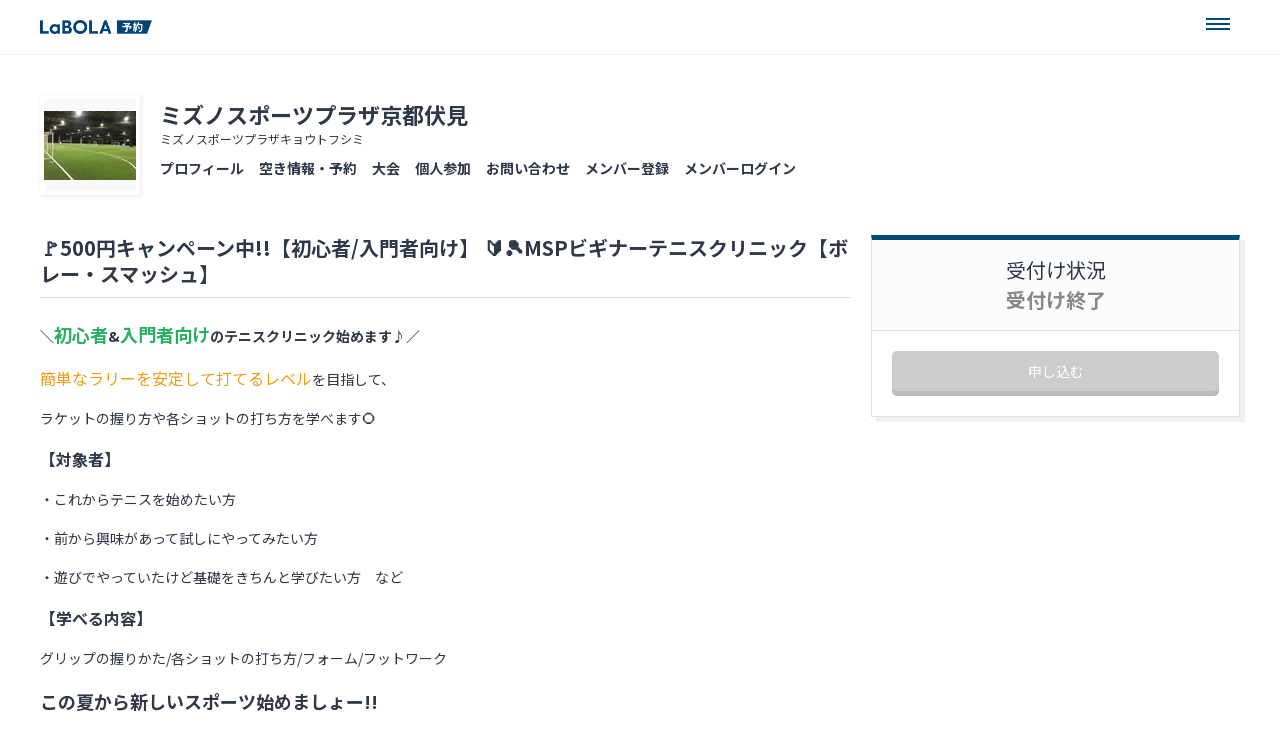

--- FILE ---
content_type: text/html; charset=utf-8
request_url: https://labola.jp/r/event/show/1451465/
body_size: 19441
content:

<!DOCTYPE html>

<html>
<head>
  <meta charset="utf-8">
  <meta name="viewport" content="width=device-width, initial-scale=1">
  <title>ミズノスポーツプラザ京都伏見｜🚩500円キャンペーン中!!【初心者/入門者向け】    🔰🎾MSPビギナーテニスクリニック【ボレー・スマッシュ】 - LaBOLA総合予約</title>
  <meta name="description" content="🚩500円キャンペーン中!!【初心者/入門者向け】    🔰🎾MSPビギナーテニスクリニック【ボレー・スマッシュ】の詳細" />
  <meta name="keywords" content="ミズノスポーツプラザ京都伏見,京都府,テニス,個人参加,予約" />
  <link rel="preconnect" href="https://fonts.googleapis.com">
  <link rel="preconnect" href="https://fonts.gstatic.com" crossorigin>
  <link href="https://fonts.googleapis.com/css2?family=Noto+Sans+JP:wght@100..900&display=swap" rel="stylesheet">
  <link rel="shortcut icon" href="https://booking-prod.s3.amazonaws.com/static/img/favicon.eea00e1d63d1.png" type="image/vnd.microsoft.icon">
  

  <link rel="stylesheet" type="text/css" href="https://booking-prod.s3.amazonaws.com/static/shop/css/ress.b8361cc96957.css">
  <link rel="stylesheet" type="text/css" href="https://booking-prod.s3.amazonaws.com/static/shop/css/icon.91f0d1f85381.css">
  <link rel="stylesheet" type="text/css" href="https://booking-prod.s3.amazonaws.com/static/shop/css/front.ca1ce61de23b.css">


  
<meta property="og:url" content="https://labola.jp/r/event/show/1451465/" />
<meta property="og:type" content="article" />
<meta property="og:title" content="ミズノスポーツプラザ京都伏見｜🚩500円キャンペーン中!!【初心者/入門者向け】    🔰🎾MSPビギナーテニスクリニック【ボレー・スマッシュ】 - LaBOLA総合予約" />
<meta property="og:description" content="🚩500円キャンペーン中!!【初心者/入門者向け】    🔰🎾MSPビギナーテニスクリニック【ボレー・スマッシュ】の詳細" />
<meta property="og:site_name" content="ミズノスポーツプラザ京都伏見｜🚩500円キャンペーン中!!【初心者/入門者向け】    🔰🎾MSPビギナーテニスクリニック【ボレー・スマッシュ】 - LaBOLA総合予約" />
<meta property="og:image" content="https://d2mer3ui3eyp7p.cloudfront.net/eyJidWNrZXQiOiJib29raW5nLXByb2QiLCJrZXkiOiJtZWRpYS9sb2dvL0lNR185MjI4LkpQRyIsImVkaXRzIjp7InJlc2l6ZSI6eyJ3aWR0aCI6NTAwLCJmaXQiOiJpbnNpZGUifX19" />

  <script type="text/javascript" src='https://booking-prod.s3.amazonaws.com/static/jquery/dist/jquery.min.c9f5aeeca3ad.js'></script>
  <script type="text/javascript" src='https://booking-prod.s3.amazonaws.com/static/js/js.cookie.c120e342a488.js'></script>
  
  
<!-- Google tag (gtag.js) -->
<script async src="https://www.googletagmanager.com/gtag/js?id=G-8MRWEXN145"></script>
<script>
  window.dataLayer = window.dataLayer || [];
  function gtag(){dataLayer.push(arguments);}
  gtag('js', new Date());
  
  
    gtag('config', 'G-8MRWEXN145', {
      
        'la_user_ip': '3.147.69.252'
    });
  

  gtag('config', 'G-EVBSSHXC5H');
</script>

  








    
    <script type="application/ld+json">
    {
        "@context": "https://schema.org",
        "@type": "Event",
        "name": "🚩500円キャンペーン中!!【初心者/入門者向け】    🔰🎾MSPビギナーテニスクリニック【ボレー・スマッシュ】",
        "startDate": "2023-04-13 18:00:00",
        "endDate": "2023-04-13 20:00:00",
        "eventAttendanceMode": "https://schema.org/OfflineEventAttendanceMode",
        "eventStatus": "https://schema.org/EventScheduled",
        "location": {
            "@type": "Place",
            "name": "ミズノスポーツプラザ京都伏見",
            "address": {
                "@type": "PostalAddress",
                "streetAddress": "京都府京都市伏見区桃山町大蔵 伏見桃山城運動公園内",
                
                "addressCountry": "日本"
            }
        },
        "organizer": {
            "@type": "Organization",
            "url": "https://shisetsu.mizuno.jp/kyoto_fushimi",
            "name": "ミズノスポーツプラザ京都伏見"
        }
    }
    </script>
    


  
</head>
<body id="normal_body">


<div id="wrapper">
  
<div id="flash_messages" class="alert alert-info" style="display:none;">
  <a href="#" class="close" data-dismiss="alert" aria-label="close"><i class="i12 close w m0">Close</i></a>
  <ul class="messages"></ul>
</div>



<script type="text/javascript">
  function show_flash_message(msg, class_name) {
    // clear current messages
    $('#flash_messages ul.messages').empty();
    var $il = "<li class=\"" + class_name + "\">" + msg + "</li>";
    $('#flash_messages ul.messages').append($il)
    $('#flash_messages').show();
    setTimeout(function(){
      hide_flash_msg();
    }, 6500);
  }
  function hide_flash_msg() {
    var dom = document.getElementById("flash_messages");
    if (dom) {
      // fadeout slowly
      dom.style.transition="opacity 3s";
      dom.style.opacity="0";
      // make sure that flash message is hidden if transition fails in old browsers.
      setTimeout(function(){
        dom.style.display = 'none';
      }, 3500);
    }
  }
  // hide flash messages after 3 seconds
  setTimeout(function(){
    hide_flash_msg();
  }, 3000);
</script>

  

  
  <header id="header">
    
    <nav id="gnav" class="clearfix">
      <ul class="logo">
        <li class="logo"><a href="/r/" class="selected"><img src="https://booking-prod.s3.amazonaws.com/static/img/logo_booking_2025.61e078eea3ea.png" alt="LaBOLA予約"></a></li>
      </ul>
      
    </nav>

    
    
    <div id="more_menu">
      <a href="javascript:void(0)" id="swipe" class="open"><span>Open</span></a>
      <ul>
        <li><a href="https://labola.jp">LaBOLA</a></li>
        <li><a href="/r/futsal/">フットサルコート予約</a></li>
        <li><a href="/r/soccer/">サッカーコート予約</a></li>
        <li><a href="/r/society/">ソサイチコート予約</a></li>
        <li><a href="/r/tennis/">テニスコート予約</a></li>
        <li><a href="/r/squash/">スカッシュコート予約</a></li>
        <li><a href="/r/padel/">パデルコート予約</a></li>
        <li><a href="/r/golf/">ゴルフ打席予約</a></li>
        <li><a href="/r/basketball/">バスケコート予約</a></li>
        <li><a href="/r/baseball/">野球場予約</a></li>
        <li><a href="/r/search/?category=studio">スタジオ予約</a></li>
        
      </ul>
    </div>
    
    
  </header>
  

  

  

<div id="shop_header" class="clearfix">
  
  <div id="shop_logo">
    <div class="lazy-bg" style="background-image:url(https://booking-prod.s3.amazonaws.com/static/shop/img/space.f4e78f83f4f6.gif)" data-bg="https://d2mer3ui3eyp7p.cloudfront.net/eyJidWNrZXQiOiJib29raW5nLXByb2QiLCJrZXkiOiJtZWRpYS9sb2dvL0lNR185MjI4LkpQRyIsImVkaXRzIjp7InJlc2l6ZSI6eyJ3aWR0aCI6OTIsImZpdCI6Imluc2lkZSJ9fX0="><img src="https://booking-prod.s3.amazonaws.com/static/shop/img/space.f4e78f83f4f6.gif" alt="space"></div>
  </div>
  
  
  
  <nav>
    <div id="shop_title">
      <a href="/r/shop/3109/">ミズノスポーツプラザ京都伏見</a>
      <p>ミズノスポーツプラザキョウトフシミ</p>
    </div>
    <ul>
      <li><a href="/r/shop/3109/" class="normal">プロフィール</a></li>
      
        <li><a href="/r/shop/3109/calendar_week/" class="normal">空き情報・予約</a></li>
      
      
      <li><a href="/r/event/3109/tournament" class="normal">大会</a></li>
      
      
      <li><a href="/r/event/3109/individual" class="normal">個人参加</a></li>
      
      
      
      
      
      <li><a href="/r/shop/3109/inquiries/" class="normal">お問い合わせ</a></li>
      
        
  <li><a href="/r/customer/shop/3109/member-types/" class="normal">メンバー登録</a></li>


        
  <li><a href="/r/customer/shop/3109/member/login/" class="normal">メンバーログイン</a></li>


      
    </ul>
  </nav>
  
</div>


  

<section id="contents" class="mb100">
  <div id="event_show" class="flex_block">
    <div style="width:880px;">
      <h1 class="page_title">🚩500円キャンペーン中!!【初心者/入門者向け】    🔰🎾MSPビギナーテニスクリニック【ボレー・スマッシュ】</h1>
      <div id="free_space_event"><p><span style="font-size:14px"><strong>＼</strong></span><span style="font-size:18px"><strong><span style="color:#27ae60">初心者</span></strong></span><span style="font-size:14px"><strong>&amp;</strong></span><span style="font-size:18px"><strong><span style="color:#27ae60">入門者向け</span></strong></span><span style="font-size:14px"><strong>のテニスクリニック始めます♪／</strong></span></p>

<p><span style="color:#f39c12"><span style="font-size:16px">簡単なラリーを安定して打てるレベル</span></span>を目指して、</p>

<p>ラケットの握り方や各ショットの打ち方を学べます⭕</p>

<p><span style="font-size:16px"><strong>【対象者】</strong></span></p>

<p>・これからテニスを始めたい方</p>

<p>・前から興味があって試しにやってみたい方</p>

<p>・遊びでやっていたけど基礎をきちんと学びたい方　など</p>

<p><span style="font-size:16px"><strong>【学べる内容】</strong></span></p>

<p>グリップの握りかた/各ショットの打ち方/フォーム/フットワーク</p>

<p><span style="font-size:18px"><strong>この夏から新しいスポーツ始めましょー!!</strong></span></p>

<p><span style="font-size:18px"><strong>お気軽に参加お待ちしております☺</strong></span></p></div>
      <table class="normal">
        <tr>
          <th>開催日時</th>
          <td>2023年4月13日（木）18:00～20:00</td>
        </tr>
        <tr>
          <th>カテゴリー</th>
          <td>テニスの個人参加</td>
        </tr>
        <tr>
          <th>開催場所</th>
          <td>
            
              ミズノスポーツプラザ京都伏見<span class="f12">（屋外テニスAコート）</span><br>
              京都府京都市伏見区桃山町大蔵 伏見桃山城運動公園内<span class="f12">（<a href="https://www.google.co.jp/maps?q=%E3%83%9F%E3%82%BA%E3%83%8E%E3%82%B9%E3%83%9D%E3%83%BC%E3%83%84%E3%83%97%E3%83%A9%E3%82%B6%E4%BA%AC%E9%83%BD%E4%BC%8F%E8%A6%8B+%E4%BA%AC%E9%83%BD%E5%BA%9C%E4%BA%AC%E9%83%BD%E5%B8%82%E4%BC%8F%E8%A6%8B%E5%8C%BA%E6%A1%83%E5%B1%B1%E7%94%BA%E5%A4%A7%E8%94%B5%20%E4%BC%8F%E8%A6%8B%E6%A1%83%E5%B1%B1%E5%9F%8E%E9%81%8B%E5%8B%95%E5%85%AC%E5%9C%92%E5%86%85" class="link" target="_blank">Googleマップから確認</a>）</span>
            
          </td>
        </tr>

        
          <tr>
            <th>募集数</th>
            <td><strong class="count big">6 <span class="f12">名</span></strong><span class="f12">（<span class="green">参加者 <span class="sum">2</span></span>｜<span class="orange">残り <span class="sum orange">4</span></span>）</span></td>
          </tr>
        

        <tr>
          <th>受付け状況</th>
          <td>
            <b>
              受付け終了
            </b>
            
              
                
                  <span class="f12">（2023年4月6日 (木) 00:00 〜 2023年4月13日 (木) 17:00まで）</span>
                
              
            
          </td>
        </tr>

        
        <tr>
          <th>対象クラス</th>
          <td>
            ビギナー</td>
        </tr>
        

        
        <tr id="comment">
          <th>料金プラン</th>
          <td>
            
              1人：<span><b>500</b> 円</span><span class="f12">（対象：メンバー／ビジター）</span><br>
            
            
          </td>
        </tr>
        
        
          <tr>
            <th>注意事項</th>
            <td>
              <div class="pre">※本イベントは1名様の応募から開催いたします。
※雨天の場合は中止になる場合があります。開始2時間前に決定いたします。
※中止の場合は施設ホームページの「重要なお知らせ」に掲載いたします。
※未経験者の方や初心者の方が対象です。
※駐車料金は3時間まで無料です。</div>
            </td>
          </tr>
        
          <tr>
            <th>よくある質問</th>
            <td>
              <div class="pre">【Q.昔少しやっていてブランクがあるけど参加できますか？】
A.基礎的な内容（握り方やフォームの指導や簡単な球出しがメイン）を練習しますが、それでもよければ是非ご参加ください‼
【Q.ラケットを持っていないのですが参加可能ですか？】
A.無料でラケットをレンタルしますので、ラケットを持っていない方も参加可能です⭕
【Q.友人と一緒に参加可能ですか？】
A.もちろん可能です!!お誘いあわせの上ご参加ください。</div>
            </td>
          </tr>
        
        
        <tr>
          <th>ビジターのキャンセル受付</th>
          <td>
              
                <div>
                  
                    当日の3時間前まで
                  
                  : 利用料金の0％（ここまでWEB上からキャンセル可能）</div>
              
          </td>
        </tr>
        

        
        <tr>
          <th>メンバーのキャンセル受付</th>
          <td>
              
                <div>
                  
                    当日の3時間前まで
                  
                  : 利用料金の0％（ここまでWEB上からキャンセル可能）</div>
              
          </td>
        </tr>
        

        
        <tr>
          <th>キャンセル規約</th>
          <td class="pre">・キャンセルはプログラム開始の3時間前までにお願いいたします。3時間前までのキャンセルは無料。キャンセルをされる場合は必ず連絡ください。
・プログラム開始3時間前以降のキャンセルは参加費の100%をキャンセル料として頂戴いたします。</td>
        </tr>
        
      </table>
      
        
          <span class="btn gray big"><span>申し込む</span></span>
        
      
    </div>
    <div id="event_right" style="width: 400px;">
      <aside id="event_apply" class="mb20">
        <div class="status">
          <h2 class="title">受付け状況</h2>
          <div><span class="count 受付け終了">受付け終了</span></div>
          
        </div>
        <div class="price">
          
            
              <span class="btn gray"><span>申し込む</span></span>
            
          
        </div>
      </aside>
    </div>
  </div>
</section>


<div class="status_message">処理中です...</div>
<div id=dialog-form-waitinglist title=空いたら通知に登録する style="display:none;">
  <p class='content'>
    
  </p>
</div>


  <div id="push" class="min"></div>
</div>
<footer id="footer" class="clearfix min">
  
  <div class="w1200 clearfix">
    <div id="copylight">©︎ LUXEYS, LTD.</div>
    
<div id="links" style="opacity:.5">
  <a href="https://labola.jp/reserve/about/">予約システムについて</a>
</div>

  </div>
</footer>

</body>


<script type="text/javascript" src='https://booking-prod.s3.amazonaws.com/static/jquery-ui/jquery-ui.min.c15b1008dec3.js'></script>
<script type="text/javascript" src='https://booking-prod.s3.amazonaws.com/static/bootstrap/dist/js/bootstrap.min.5869c96cc8f1.js'></script>
<script type="text/javascript" src='https://booking-prod.s3.amazonaws.com/static/jquery/plugin.889a1ee02a30.js'></script>
<script type="text/javascript" src='https://booking-prod.s3.amazonaws.com/static/js/js.cookie.c120e342a488.js'></script>
<script type="text/javascript" src="https://booking-prod.s3.amazonaws.com/static/js/ajax_csrf.c88d47b9e925.js"></script>

<script>
$(window).on('load', function() {
  $('.lazy-bg').each(function(){
    $bg = $(this).data('bg');
    $(this).attr('style', 'background-image:url('+$bg+')');
  });
});
</script>


<script type="text/javascript" src="https://booking-prod.s3.amazonaws.com/static/js/lx-dialog.5ad95417ce70.js"></script>
<style>.status_message {
  display: none;
  position: fixed;
  left: 50%;
  top: 30%;
  z-index: 101;
  width: 400px;
  padding: 20px;
  margin-left: -200px;
  color: #FFF;
  line-height: 1.5;
  background: rgba(52, 148, 90, .9);
  border-radius: 10px;
  text-align: center;
  box-shadow: 0 0 10px rgba(0, 0, 0, .1);
}
</style>
<script>
$(function(){
  $(window).on('load scroll', function(){
    var scroll = $(window).scrollTop();
    var top = $('#event_right').offset().top - 20;
    if(top<scroll) {
      $('#event_apply').addClass('fixed');
    } else {
      $('#event_apply').removeClass('fixed');
    }
  })
  $(document).ready(function() {
    $('a, .ex_btn').hover(
      function() {
        var width = $(this).find('.ex').width() / 2;
        $(this).find('.ex').show().css({'margin-left': '-'+width+'px', 'left': '50%'});
      },
      function() {
        $(this).find('.ex').hide();
      }
    );
    addWaitinglist.init();
  });
  $('a[href^="#"]').click(function(){
    var speed = 500;
    var href= $(this).attr("href");
    var target = $(href == "#" || href == "" ? 'html' : href);
    var position = target.offset().top - 20;
    $("html, body").animate({scrollTop:position}, speed, "swing");
    return false;
  });

  
});

var enabled_flg = false;
if (navigator.cookieEnabled) {
  // IE,Edge(プライバシーレベル高対応)
  // 検証クッキーを発行
  document.cookie = 'enabled_cookie=1';
  // 検証クッキーが正常に保存されているか
  if (document.cookie) {
    if (document.cookie.length > 0) {
      if (document.cookie.indexOf('enabled_cookie') > -1) {
        enabled_flg = true;
      }
    }
  }
}

var addWaitinglist = {
  init: function () {
    var myDialog = new LxDialog({
      dialogEl: "#dialog-form-waitinglist",
      htmlDataKey: "html_form",
      dialogOptions: {
        width: 500
      },
    });
    var url = "/r/event/add_waitinglist/1451465/";

    function addWaitinglist() {
      var $dialog = $(this);
      var formData = $dialog.find('form').serialize();

      $.ajax({
        url: url,
        data: formData,
        type: "POST",
        dataType: "json",
        success: function (data) {
          if (data.redirect_url) {
            myDialog.close();
            $('.status_message').show();
            window.location = data.redirect_url;
          }
          // show form
          myDialog.setContent(data.html_form);
        },
        error: function (xhr) {
          if(enabled_flg === false){
            alert("ブラウザのCookieがブロックされているため登録できません。\nブラウザの設定からCookieの使用を許可し、再度お試しください。");
          } else {
            alert("エラー: " + xhr.statusText);
          }
        }
      });
    }

    myDialog.setButtons({
      "キャンセル": function () {
        myDialog.close();
      },
      "登録する": addWaitinglist,
    });

    $(".add-waitinglist").click(function () {
      myDialog.open(url);
    });
  }
};
</script>

</html>


--- FILE ---
content_type: text/css
request_url: https://booking-prod.s3.amazonaws.com/static/shop/css/icon.91f0d1f85381.css
body_size: 10305
content:
/* =============================================================================
  Icon CSS file.
  ========================================================================== */
i {
  position: relative;
  display: inline-block;
  vertical-align: top;
  background: url("../img/icon.37b5e7f407d4.png?202012141619");
  background-size: 200px 900px;
  font-size: 0;
  color: transparent;
}
i.w {
  background-image: url("../img/icon_w.560eaf15fc85.png?202012141619");
}
i.m0 {
  margin: 0;
}

/* size12 */
.i12 {
  width: 12px;
  height: 12px;
  margin-right: 5px;
}
.i12.close {
  background-position: left top;
}
.i12.clock {
  background-position: left -12px;
}
.i12.homepage {
  background-position: left -24px;
}
.i12.outlink {
  background-position: left -36px;
}
.i12.ml {
  margin: 0 0 0 5px;
}
.i12.mail {
  background-position: left -48px;
}
.i12.tick {
  background-position: left -60px;
}
.i12.not_mail {
  background-position: left -72px;
}
.i12.alerts {
  background-position: left -84px;
}

a:hover .i12.homepage {
  background-image: url("../img/icon_w.560eaf15fc85.png?202012141619");
}

/* size14 */
.i14 {
  width: 14px;
  height: 14px;
  margin-right: 5px;
}
.i14.save {
  background-position: -12px top;
}
.i14.back {
  background-position: -12px -14px;
}
.i14.save2 {
  background-position: -12px -28px;
}
.i14.tick {
  background-position: -12px -42px;
}
.i14.free {
  background-position: -12px -56px;
}
.i14.empty {
  background-position: -12px -70px;
}
.i14.edit {
  background-position: -12px -84px;
}
.i14.delete {
  background-position: -12px -126px;
}
.i14.next {
  background-position: -12px -154px;
}
.i14.prev {
  transform: rotate(180deg);
  background-position: -12px -154px;
}
.i14.search {
  background-position: -12px -182px;
}
.i14.copy {
  background-position: -12px -210px;
}
.i14.delete2 {
  background-position: -12px -224px;
}
.i14.cancel {
  background-position: -12px -238px;
}
.i14.gps {
  background-position: -12px -252px;
}
.i14.clock {
  background-position: -12px -266px;
}
.i14.pen {
  background-position: -12px -280px;
}
.i14.homepage {
  background-position: -12px -294px;
}
.i14.active, .i14.change_card, .i14.provisional, .i14.sales {
  background-position: -12px -308px;
}
.i14.inactive, .i14.error {
  background-position: -12px -322px;
}
.i14.refresh {
  background-position: -12px -364px;
}
.i14.download {
  background-position: -12px -336px;
}
.i14.block {
  background-position: -12px -350px;
}
.i14.start {
  background-position: -12px -378px;
}
.i14.stop {
  background-position: -12px -392px;
}
.i14.read_only {
  background-position: -12px -406px;
}
.i14.alerts {
  background-position: -12px -420px;
}

a:hover .i14.edit,
.noUi-connect:hover .i14.edit {
  background-position: -12px -98px;
}

a:hover .i14.free {
  background-position: -12px -112px;
}

a:hover .i14.delete {
  background-position: -12px -140px;
}

a:hover .i14.next {
  background-position: -12px -168px;
}

a:hover .i14.search {
  background-position: -12px -196px;
}

#contextMenu a:hover .i14.search,
#contextMenu a:hover .i14.edit,
#contextMenu a:hover .i14.delete,
.edit th a:hover .i14.copy,
a:hover .i14.cancel,
a:hover .i14.homepage,
a:hover .i14.download {
  background-image: url("../img/icon_w.560eaf15fc85.png?202012141619");
}

/* size16 */
.i16 {
  width: 16px;
  height: 16px;
  margin-right: 5px;
}
.i16.delete {
  background-position: -88px top;
}
.i16.question {
  background-position: -88px -16px;
}
.i16.plus {
  background-position: -88px -32px;
}
.i16.edit {
  background-position: -88px -48px;
}
.i16.tick {
  background-position: -88px -64px;
}
.i16.hourglass {
  background-position: -88px -80px;
}

/* size20 */
.i18 {
  width: 18px;
  height: 18px;
  margin-right: 5px;
}
.i18.save {
  background-position: -26px top;
}
.i18.tick {
  background-position: -26px -18px;
}
.i18.save2 {
  background-position: -26px -36px;
}
.i18.unlock {
  background-position: -26px -54px;
}
.i18.locked {
  background-position: -26px -72px;
}
.i18.edit {
  background-position: -26px -90px;
}
.i18.edit2 {
  background-position: -26px -108px;
}
.i18.delete {
  background-position: -26px -144px;
}
.i18.cancel {
  background-position: -26px -180px;
}
.i18.unlock2 {
  background-position: -26px -198px;
}
.i18.confirm {
  background-position: -26px -216px;
}
.i18.pen {
  background-position: -26px -234px;
}
.i18.dot {
  background-position: -26px -252px;
}
.i18.history {
  background-position: -26px -270px;
}
.i18.back {
  background-position: -26px -288px;
}
.i18.block {
  background-position: -26px -396px;
}
.i18.dotted {
  background-position: -26px -414px;
}
.i18.wait {
  background-position: -26px -432px;
}
.i18.resend {
  background-position: -26px -450px;
}
.i18.add {
  background-position: -26px -306px;
}
.i18.copy {
  background-position: -26px -468px;
}
.i18.search {
  background-position: -26px -324px;
}
.i18.file {
  background: url("../svg/description_7A909B.ad5f0053b6a7.svg") no-repeat center;
  background-size: 18px 18px;
}

#check_list .locked i.i18.edit {
  background-position: -26px -108px;
}

a:hover i.i18.edit {
  background-position: -26px -126px;
}

a:hover .i18.delete {
  background-position: -26px -162px;
}

a:hover .i18.confirm,
a:hover .i18.cancel,
a:hover .i18.pen,
a:hover .i18.dotted,
a:hover .i18.copy,
a:hover .i18.history,
a:hover .i18.resend,
a:hover .i18.search,
a:hover .i18.add {
  background-image: url("../img/icon_w.560eaf15fc85.png?202012141619");
}

a:hover .file {
  background-image: url("../svg/description_004B73.39f937be0d7f.svg");
}

.opacity1 {
  opacity: 0.1;
}

/* size20 */
.i20 {
  width: 20px;
  height: 20px;
  margin-right: 5px;
}
.i20.home {
  background-position: -44px top;
}
.i20.dashboard {
  background-position: -44px -20px;
}
.i20.mail {
  background-position: -44px -40px;
}
.i20.users {
  background-position: -44px -60px;
}
.i20.account {
  background-position: -44px -80px;
}
.i20.setting {
  background-position: -44px -100px;
}
.i20.info {
  background-position: -44px -120px;
}
.i20.info.thin {
  background-position: -44px -140px;
}
.i20.user.thin {
  background-position: -44px -160px;
}
.i20.setting.thin {
  background-position: -44px -180px;
}
.i20.shop {
  background-position: -44px -220px;
}
.i20.shop.thin {
  background-position: -44px -240px;
}
.i20.reserve, .i20.new {
  background-position: -44px -260px;
}
.i20.history {
  background-position: -44px -280px;
}
.i20.switch {
  background-position: -44px -300px;
}
.i20.help {
  background-position: -44px -320px;
}
.i20.calendar {
  background-position: -44px -340px;
}
.i20.laptop {
  background-position: -44px -360px;
}
.i20.plan {
  background-position: -44px -380px;
}
.i20.gps {
  background-position: -44px -400px;
}
.i20.pen {
  background-position: -44px -420px;
}
.i20.reserve2 {
  background-position: -44px -440px;
}
.i20.build {
  background-position: -44px -460px;
}
.i20.list {
  background-position: -44px -480px;
}
.i20.embed {
  background-position: -44px -500px;
}
.i20.chat {
  background-position: -44px -520px;
}
.i20.groups {
  background-position: -44px -540px;
}
.i20.user {
  background-position: -44px -580px;
}
.i20.event {
  background-position: -44px -600px;
}
.i20.users2 {
  background-position: -44px -620px;
}
.i20.cancel {
  background-position: -44px -640px;
}
.i20.copy {
  background-position: -44px -660px;
}
.i20.yen {
  background-position: -44px -680px;
}
.i20.reserve3 {
  background-position: -44px -700px;
}
.i20.tournament {
  background-position: -44px -720px;
}
.i20.individual {
  background-position: -44px -740px;
}
.i20.match_make {
  background-position: -44px -760px;
}
.i20.school {
  background-position: -44px -780px;
}
.i20.league {
  background-position: -44px -800px;
}
.i20.facility_usage {
  background-position: -44px -820px;
}
.i20.sales {
  background-position: -44px -840px;
}
.i20.merlabo {
  background-position: -44px -860px;
}
.i20.anounce {
  background-position: -44px -880px;
}
.i20.global {
  background-position: -64px -840px;
}
.i20.csv {
  background-position: -64px -860px;
}
.i20.point {
  background-position: -64px -880px;
}
.i20.map {
  background-position: -64px -820px;
}
.i20.follow {
  background-position: -64px -800px;
}

#pr_list.merlabo .merlabo, #pr_list.new .new {
  background-image: url("../img/icon_w.560eaf15fc85.png?202012141619");
}
#pr_list.info .info {
  background-position: -44px -120px;
}

.fa-calendar {
  left: 10px;
  top: 9px !important;
  width: 20px;
  height: 20px;
  margin: 0 !important;
  background-position: -44px -340px;
}

#gnav li:hover a i.info.thin {
  background-position: -44px -120px;
}

#gnav li:hover a i.setting.thin,
#gnav li.active i.setting.thin {
  background-position: -44px -200px;
}

#gnav li:hover a i.shop.thin,
#left_side .active i.shop.thin {
  background-position: -44px -220px;
}

#gnav li:hover a i.switch,
#gnav li:hover a i.help,
#gnav li.active a i.help,
#gnav li:hover a i.account.thin,
#gnav li.active a i.account.thin,
#gnav li:hover a i.laptop.thin,
#gnav li.active a i.laptop.thin,
#gnav li:hover a i.chat.thin,
.active + .fa-calendar,
a:hover .gps,
#gnav li a.close i.info.thin,
#gnav li:hover a.close i.info.thin,
#gnav li a.close i.reserve3.thin,
#gnav li:hover a.close i.reserve3.thin,
#left_side li.active i {
  background-image: url("../img/icon_w.560eaf15fc85.png?202012141619");
}

/* size20 */
.i24 {
  width: 24px;
  height: 24px;
  margin-right: 10px;
}
.i24.mail {
  background-position: -64px top;
}
.i24.home {
  background-position: -64px -24px;
}
.i24.info {
  background-position: -64px -48px;
}
.i24.account {
  background-position: -64px -72px;
}
.i24.calendar {
  background-position: -64px -96px;
}
.i24.homepage {
  background-position: -64px -120px;
}
.i24.reserve {
  background-position: -64px -144px;
}
.i24.chat {
  background-position: -64px -168px;
}
.i24.event {
  background-position: -64px -192px;
}

.close .i24 {
  background-image: url("../img/icon_w.560eaf15fc85.png?202012141619");
}

/* size26 */
.i26 {
  width: 26px;
  height: 26px;
}
.i26.dot {
  height: 6px;
  background-position: -104px -120px;
}

/* line */
.line {
  width: 26px;
  height: 40px;
  background-position: -104px top;
}
.line.off {
  background-position: -104px -40px;
}
.line.on {
  background-position: -104px -80px;
}

.svg {
  vertical-align: top;
}

--- FILE ---
content_type: text/css
request_url: https://booking-prod.s3.amazonaws.com/static/shop/css/front.ca1ce61de23b.css
body_size: 80172
content:
@charset "UTF-8";
#wrapper.original .free_space {
  border: solid 1px #DCE1E9;
  background: rgba(255, 255, 255, 0.9);
}
#wrapper.original #more_block .inbox {
  max-height: 244px;
  padding: 20px;
}
#wrapper.original #more_block .more {
  margin: 0;
  padding: 0;
}
#wrapper.original #more_block .more a {
  display: block;
  padding: 1em;
}
#wrapper.original table.normal {
  background: #FFF;
  border-left: solid 1px #DCE1E9;
  border-right: solid 1px #DCE1E9;
}
#wrapper.original table.normal tr > * {
  padding: 15px 20px;
}
#wrapper.original table.normal th {
  padding-right: 0;
}

html {
  min-width: 1240px;
  height: 100%;
  font-size: 62.5%;
}

body {
  min-width: 1240px;
  height: 100%;
  font-family: "Noto Sans JP", sans-serif;
  font-optical-sizing: auto;
  font-weight: 400;
  font-style: normal;
  color: #2E3849;
  background-color: #FFF;
  font-size: 14px;
  font-size: 1.4rem;
  -webkit-text-size-adjust: 100%;
  line-height: 1;
}

input,
select,
textarea,
button {
  font-family: "Noto Sans JP", sans-serif;
  font-optical-sizing: auto;
  font-weight: 400;
  font-style: normal;
}

body.noscroll {
  width: 100%;
  position: fixed;
}

#booking #header {
  padding: 10px 0;
}
#booking #push {
  height: 95px;
}
#booking #footer {
  margin-top: -95px;
}

#push.min {
  height: 95px;
}

#footer.min {
  margin-top: -95px;
}

* {
  word-break: break-all;
}

.w1200 {
  width: 1200px;
  margin-left: auto;
  margin-right: auto;
}

a {
  color: #2E3849;
  text-decoration: none;
}

a:hover {
  text-decoration: underline;
}

.required,
.red {
  color: #FE595F;
}

.clearfix:after {
  content: ".";
  display: block;
  height: 0;
  font-size: 0;
  clear: both;
  visibility: hidden;
}

.mb20 {
  margin-bottom: 20px !important;
}

.mb40 {
  margin-bottom: 40px !important;
}

.mb100 {
  margin-bottom: 100px !important;
}

.pre {
  white-space: pre-line;
}

.flex_block {
  display: flex;
  margin: 0 0 20px;
  width: 100%;
}

.f12 {
  font-size: 12px;
  font-size: 1.2rem;
}

.f14 {
  font-size: 14px;
  font-size: 1.4rem;
}

.gray {
  color: #888;
}

.orange {
  color: #E6991B;
}

.green {
  color: #32ADA3;
}

.ccc {
  color: #CCC;
}

.red {
  color: #FE595F;
}

.flex_block > * + * {
  margin-left: 20px;
}

.ex {
  display: none;
  position: absolute;
  font-size: 10px;
  font-size: 1rem;
  white-space: nowrap;
}

.ex.big {
  font-size: 12px;
  font-size: 1.2rem;
}

.ex p {
  margin: 0;
  padding: 6px;
  border-radius: 5px;
  background: #2E3849;
  cursor: text;
  color: #FFF;
  transition: opacity 0.3s ease;
  white-space: nowrap;
}

.ex.big p {
  padding: 10px;
}

.ex p::after {
  position: absolute;
  top: -5px;
  left: 50%;
  margin-left: -5px;
  content: "";
  width: 10px;
  height: 5px;
  background: url("../img/ex_arrow.8a2686520a96.png") no-repeat center;
  background-size: 10px 5px;
  font-size: 0;
  transform: rotate(180deg);
}

.ex.top p::after {
  position: absolute;
  top: auto;
  bottom: -5px;
  left: 50%;
  margin-left: -5px;
  content: "";
  width: 10px;
  height: 5px;
  background: url("../img/ex_arrow.8a2686520a96.png") no-repeat center;
  background-size: 10px 5px;
  font-size: 0;
  transform: rotate(0deg);
}

/* system message */
.alert {
  position: fixed;
  left: 50%;
  top: 30%;
  z-index: 101;
  width: 600px;
  margin-left: -300px;
  color: #FFF;
}

.alert ul {
  position: relative;
  z-index: 0;
  border-radius: 10px;
  list-style: none;
  text-align: center;
  box-shadow: 0 0 10px rgba(0, 0, 0, 0.1);
}

.alert ul li {
  position: relative;
  padding: 20px 50px;
  background: rgba(63, 92, 188, 0.96);
  line-height: 1.5;
}
.alert ul li:first-child {
  border-radius: 10px 10px 0 0;
}
.alert ul li:last-child {
  border-radius: 0 0 10px 10px;
}
.alert ul li:first-child:last-child {
  border-radius: 10px;
}
.alert ul li.success, .alert ul li.green {
  background: rgba(52, 148, 90, 0.96);
}
.alert ul li.info {
  background: rgba(245, 166, 35, 0.96);
}
.alert ul li.error {
  background: rgba(244, 74, 79, 0.96);
}
.alert ul li + li {
  border-top: solid 1px rgba(255, 255, 255, 0.5);
}

.alert a.close {
  display: inline-block;
  position: absolute;
  z-index: 10;
  right: 10px;
  top: 10px;
  width: 34px;
  height: 34px;
  padding: 10px;
  border: solid 1px rgba(255, 255, 255, 0.5);
  border-radius: 17px;
  font-size: 0;
  color: #FFF;
  line-height: 1;
  text-align: center;
}

#wrapper {
  min-height: 100%;
}

#header {
  position: relative;
  width: 100%;
  background: #FFF;
  margin: 0 auto 40px;
  padding: 10px 0;
  border-bottom: solid 1px #EBF1F4;
}

#gnav {
  position: relative;
  width: 1200px;
  margin: 0 auto;
}
#gnav ul.logo {
  float: left;
}
#gnav ul.logo img {
  height: 14px;
  margin: 0 6px 0 0;
  vertical-align: top;
}
#gnav ul.logo a {
  font-size: 13px;
  font-size: 1.3rem;
  font-weight: bold;
  color: #004B73;
  line-height: 14px;
}
#gnav ul.nav {
  float: right;
  margin-right: 74px;
}
#gnav ul.nav a:hover,
#gnav ul.nav a.selected {
  color: #004B73;
}
#gnav ul.nav a::after {
  position: absolute;
  left: 0;
  bottom: 5px;
  content: "";
  width: 100%;
  height: 3px;
  background: #004B73;
  opacity: 0;
  transition: all 0.3s ease;
}
#gnav ul.nav a:hover::after,
#gnav ul.nav a.selected::after {
  bottom: 0;
  opacity: 1;
}
#gnav li {
  display: table-cell;
  vertical-align: middle;
}
#gnav li + li {
  padding-left: 20px;
}
#gnav a {
  position: relative;
  display: inline-block;
  padding: 10px 0;
  color: #000;
  font-weight: normal;
  text-decoration: none;
  transition: all 0.3s ease;
  letter-spacing: 2px;
}

#sns_customer {
  position: absolute;
  right: 50%;
  top: 12px;
  margin-right: -546px;
  line-height: 24px;
  letter-spacing: 2px;
}
#sns_customer img {
  width: 24px;
  height: 24px;
  margin-right: 5px;
  border-radius: 12px;
  vertical-align: top;
}

#more_menu {
  position: absolute;
  left: 50%;
  margin-left: 556px;
  top: 2px;
}
#more_menu > a {
  position: relative;
  z-index: 100;
  display: inline-block;
  width: 44px;
  height: 44px;
  border: solid 1px #FFF;
  font-size: 0;
  vertical-align: top;
}
#more_menu > a span {
  position: absolute;
  left: 9px;
  top: 20px;
  display: inline-block;
  width: 24px;
  height: 2px;
  background: #004B73;
  transition: all 0.15s ease;
}
#more_menu > a span::after {
  position: absolute;
  left: 0;
  top: 5px;
  display: inline-block;
  content: "";
  width: 24px;
  height: 2px;
  background: #004B73;
  transition: all 0.15s ease;
}
#more_menu > a span::before {
  position: absolute;
  left: 0;
  bottom: 5px;
  display: inline-block;
  content: "";
  width: 24px;
  height: 2px;
  background: #004B73;
  transition: all 0.15s ease;
}
#more_menu:hover > a {
  border-radius: 5px 5px 0 0;
  border: solid 1px #DCE1E9;
  box-shadow: 2px 2px 3px rgba(0, 0, 0, 0.1);
}
#more_menu ul {
  display: none;
}
#more_menu:hover ul {
  display: block;
  position: absolute;
  right: 0;
  top: 43px;
  z-index: 101;
  list-style: none;
  border: solid 1px #DCE1E9;
  border-radius: 5px 0 5px 5px;
  background: #FFF;
  white-space: nowrap;
  box-shadow: 2px 2px 3px rgba(0, 0, 0, 0.1);
}
#more_menu:hover ul a {
  display: block;
  padding: 15px;
  font-size: 12px;
  font-size: 1.2rem;
  text-decoration: none;
}
#more_menu:hover ul a:hover {
  background: #F7F9FB;
}
#more_menu:hover ul li + li {
  border-top: solid 1px #DCE1E9;
}
#more_menu:hover ul li:first-child a {
  border-radius: 5px 0 0 0;
}
#more_menu:hover ul li:last-child a {
  border-radius: 0 0 5px 5px;
}
#more_menu:hover ul li:first-child:last-child a {
  border-radius: 5px 0 5px 5px;
}

#shop_header {
  display: table;
  width: 1200px;
  margin: 0 auto 40px;
}
#shop_header > * {
  display: table-cell;
  padding: 0;
  vertical-align: middle;
}
#shop_header #shop_logo {
  width: 100px;
  padding-right: 20px;
}
#shop_header #shop_logo > div {
  border: solid 4px #FFF;
  background: #F7F9FB no-repeat center;
  background-size: contain;
  box-shadow: 1px 1px 4px rgba(0, 0, 0, 0.1);
}
#shop_header #shop_logo > div img {
  width: 92px;
  height: 92px;
  vertical-align: top;
}
#shop_header #shop_title {
  margin: 0 0 5px;
  font-size: 22px;
  font-size: 2.2rem;
  font-weight: bold;
}
#shop_header #shop_title p {
  margin-top: 8px;
  font-size: 12px;
  font-size: 1.2rem;
  font-weight: normal;
}
#shop_header #shop_title a {
  display: inline-block;
}
#shop_header #shop_title a:hover {
  color: #2E3849;
}
#shop_header #shop_title a.homepage {
  display: inline-block;
  margin: -5px 10px;
  border: solid 1px #DCE1E9;
  border-radius: 14px;
  padding: 7px;
  font-size: 12px;
  line-height: 1;
  vertical-align: top;
  font-weight: normal;
  text-decoration: none;
  color: #647479;
  transition: all 0.2s ease;
}
#shop_header #shop_title a.homepage:hover {
  border-color: #004B73;
}
#shop_header nav ul {
  display: table;
  list-style: none;
}
#shop_header nav li {
  display: table-cell;
}
#shop_header nav li + li {
  padding-left: 15px;
}
#shop_header nav li > a {
  position: relative;
  display: block;
  padding: 11px 0;
  font-weight: bold;
  text-decoration: none;
}
#shop_header nav a:hover,
#shop_header nav a.selected {
  color: #004B73;
}
#shop_header nav li a::after {
  position: absolute;
  left: 0;
  bottom: 5px;
  content: "";
  width: 100%;
  height: 3px;
  background: #004B73;
  opacity: 0;
  transition: all 0.3s ease;
}
#shop_header nav li a:hover::after,
#shop_header nav li a.selected::after {
  bottom: 0;
  opacity: 1;
}

#shop_header nav.disabled a {
  text-decoration: none;
}
#shop_header nav.disabled li a:hover {
  color: #000;
}
#shop_header nav.disabled li a::after {
  opacity: 0;
}

#wide_main {
  width: 1200px;
  margin: 0 auto 100px;
}

#shop_footer {
  margin: 0 0 40px;
  padding: 0 0 40px;
  border-bottom: solid 1px #DCE1E9;
  text-align: center;
  font-size: 0;
}
#shop_footer > * {
  display: inline-block;
  font-size: 14px;
  font-size: 1.4rem;
}
#shop_footer > * + * {
  margin-left: 20px;
}
#shop_footer dt {
  font-weight: bold;
  color: #2E3849;
}

#push {
  width: 100%;
  height: 254px;
}

#footer {
  margin: -254px 0 0;
  padding: 40px 0;
  border-top: solid 1px #EBF1F4;
  color: #2E3849;
  background: #FFF;
}
#footer a {
  color: #2E3849;
}

#footer_contents {
  display: table;
  width: 1200px;
  margin: 0 auto 40px;
  padding: 0 0 40px;
  border-bottom: solid 1px #DCE1E9;
  line-height: 1.5;
}
#footer_contents li {
  display: table-cell;
  width: 33.333%;
  vertical-align: top;
  font-size: 13px;
  font-size: 1.3rem;
}
#footer_contents li h6 {
  font-size: 14px;
  font-size: 1.4rem;
}

#copylight {
  float: left;
}

#links {
  float: right;
  font-size: 0;
}
#links a {
  display: inline-block;
  padding: 1px 0;
  font-size: 12px;
  font-size: 1.2rem;
}
#links span {
  display: inline-block;
  width: 1px;
  height: 14px;
  margin: 0 10px;
  background: #EEE;
  vertical-align: top;
}

#apply {
  width: 1200px;
  margin: 0 auto;
}
#apply > *:last-child {
  margin-bottom: 100px !important;
}
#apply h1 {
  margin: 0 0 20px;
  font-size: 20px;
  font-size: 2rem;
}
#apply hr {
  margin: 20px 0;
  border: none;
  border-top: solid 1px #EEE;
}
#apply > p {
  line-height: 1.8;
  font-size: 18px;
  font-size: 1.8rem;
  font-weight: bold;
}
#apply > p.sub {
  font-weight: normal;
  font-size: 14px;
  font-size: 1.4rem;
  text-align: center;
}
#apply > p.sub2 {
  color: #999;
  font-weight: normal;
  font-size: 12px;
  font-size: 1.2rem;
  text-align: center;
}
#apply .kari {
  margin: 20px 0;
  text-align: center;
}
#apply .kari p {
  line-height: 1.8;
  font-size: 20px;
  font-size: 2rem;
  font-weight: bold;
}
#apply .kari .red {
  color: #F44A4F;
}
#apply .kari p.sub {
  font-weight: normal;
  font-size: 14px;
  font-size: 1.4rem;
}
#apply .kari table {
  max-width: 50%;
  border-collapse: separate;
  border-spacing: 0;
  margin: 20px auto 0;
  line-height: 1.5;
}
#apply .kari table td, #apply .kari table th {
  padding: 20px;
  text-align: left;
}
#apply .kari table tbody + tbody tr:first-child th {
  border-top: solid 40px #FFF;
}
#apply .kari table strong {
  color: #F44A4F;
}
#apply .kari table th {
  width: 1%;
  background: #647479;
  color: #FFF;
  white-space: nowrap;
  font-size: 12px;
  font-size: 1.2rem;
}
#apply .kari table td {
  background: #F3F7FA;
}
#apply .kari table tr:nth-child(2n) th {
  background: #8B979B;
}
#apply .kari table tr:nth-child(2n) td {
  background: #F7F9FB;
}
#apply .kari table b {
  font-size: 18px;
  font-size: 1.8rem;
  font-weight: bold;
  line-height: 1;
}
#apply .kari table tr + tr > * {
  border-top: solid 3px #FFF;
}
#apply .kari table p {
  margin-top: 10px;
  padding-top: 10px;
  border-top: dotted 2px #DEE9F1;
  font-size: 14px;
  font-size: 1.4rem;
  line-height: 1.5;
}
#apply .kari table .btns a,
#apply .kari table .btn {
  display: inline-block;
  padding: 10px 20px;
  border-radius: 5px;
  background: #004B73;
  color: #FFF;
  text-decoration: none;
}
#apply .kari table .btns a.cancel,
#apply .kari table .btn.cancel {
  background: #F44A4F;
}
#apply .kari table .btns a.cancel::after,
#apply .kari table .btn.cancel::after {
  content: "";
}
#apply .kari span.btn {
  margin-right: 10px;
  background: #CCC;
}
#apply .links {
  list-style: none;
  line-height: 1.8;
  text-align: center;
}
#apply .links a {
  color: #004B73;
}
#apply .finish_btn {
  margin-top: 20px;
  text-align: center;
}
#apply .finish_btn a {
  width: 300px;
  display: inline-block;
  padding: 15px 20px;
  border-radius: 5px;
  font-size: 16px;
  font-size: 1.6rem;
  background: #004B73;
  color: #FFF;
  text-decoration: none;
}
#apply .finish_btn a.cancel {
  background: #F44A4F;
}
#apply .finish_btn a.cancel::after {
  content: "";
}

#selected_space {
  margin: 0 0 40px;
}
#selected_space h2 {
  padding: 15px 20px;
  border-radius: 5px 5px 0 0;
  background: #004B73;
  font-size: 14px;
  font-size: 1.4rem;
  color: #FFF;
}
#selected_space table {
  width: 100%;
  border-collapse: separate;
  border-spacing: 0;
  border-left: solid 1px #004B73;
}
#selected_space tr > * {
  width: 25%;
  padding: 15px 20px;
  border-right: solid 1px #004B73;
  border-bottom: solid 1px #004B73;
  text-align: center;
}
#selected_space th {
  padding: 10px 20px;
  background: #DEE2F3;
  font-size: 12px;
  font-size: 1.2rem;
}
#selected_space .nowrap {
  white-space: nowrap;
}

/* input, textarea, select */
input,
textarea,
select,
button,
a.btn {
  margin: 0;
  padding: 9px 10px;
  border: solid 1px #DDD;
  border-radius: 5px;
  background: #FFF no-repeat right;
  font-size: 14px;
  font-size: 1.4rem;
  line-height: 1.43;
  vertical-align: top;
  text-align: left;
}

input + input {
  margin-left: 2%;
}

select {
  padding-right: 30px;
  background-image: url("../img/select_arrow.4ee6ac4e9578.png");
  background-size: 20px 8px;
}

.w100 input,
.w100 select,
.w100 textarea {
  width: 100%;
}

.w50 input,
.w50 select,
.w50 textarea {
  width: 49%;
}

.w25 input,
.w25 select,
.w25 textarea {
  width: 25%;
}

.m40 input,
.m40 select,
.m40 textarea {
  max-width: 35%;
}

input + span,
select + span {
  line-height: 40px;
}

input + span + *,
select + span + * {
  margin-left: 5px;
}

:-moz-placeholder {
  color: #DDD;
  font-weight: normal;
}

:placeholder-shown {
  color: #DDD;
  font-weight: normal;
}

::-webkit-input-placeholder {
  color: #DDD;
  font-weight: normal;
}

:-moz-placeholder {
  color: #DDD;
  font-weight: normal;
}

::-moz-placeholder {
  color: #DDD;
  font-weight: normal;
}

:-ms-input-placeholder {
  color: #DDD;
  font-weight: normal;
}

input[type=text]:disabled,
textarea:disabled,
select:disabled {
  border-color: #EEE;
  background: #F6F6F6;
  color: #CCC;
}

:disabled:-moz-placeholder {
  color: #CCC;
}

:disabled:placeholder-shown {
  color: #CCC;
}

:disabled::-webkit-input-placeholder {
  color: #CCC;
}

:disabled:-moz-placeholder {
  color: #CCC;
}

:disabled::-moz-placeholder {
  color: #CCC;
}

:disabled:-ms-input-placeholder {
  color: #CCC;
}

input[type=checkbox] {
  opacity: 0;
  width: 18px;
  height: 18px;
  margin: 0;
  padding: 0;
  font-size: 0;
  line-height: 0;
  vertical-align: top;
}

input[type=checkbox] + label {
  margin-left: -18px;
  padding-left: 23px;
  background: url("../img/checkbox.8b2d29563800.png") no-repeat left;
  background-size: 18px 18px;
  font-size: 14px;
  font-size: 1.4rem;
  line-height: 1.286;
  cursor: pointer;
}

input[type=checkbox]:hover + label,
input[type=checkbox] + label:hover {
  background-image: url("../img/checkbox_hover.0e36b0ceec93.png");
}

input[type=checkbox]:checked + label {
  background-image: url("../img/checkbox_checked.8517c0bdceed.png");
}

input[type=checkbox]:disabled + label {
  color: #CCC;
  background-image: url("../img/checkbox_disabled.f1b071b9f3da.png");
}

label.checkbox {
  display: inline-block;
  margin: 3px 15px 3px 0;
  background: none;
  font-size: 14px;
  font-size: 1.4rem;
  line-height: 1;
  cursor: pointer;
}

label.checkbox input {
  width: 14px;
  height: 14px;
  margin: 0 6px 0 0;
  padding: 0;
  opacity: 1;
}

.checkboxs {
  font-size: 0;
}

input[type=radio] {
  opacity: 0;
  width: 18px;
  height: 18px;
  margin: 0;
  padding: 0;
  vertical-align: top;
}

input[type=radio] + label {
  margin-left: -18px !important;
  padding-left: 23px;
  background: url("../img/radio.6a61025e8dcd.png") no-repeat left;
  background-size: 18px 18px;
  font-size: 14px;
  font-size: 1.4rem;
  line-height: 1.286;
  cursor: pointer;
}

input[type=radio]:hover + label,
input[type=radio] + label:hover {
  background-image: url("../img/radio_hover.cd9e8b1b872c.png");
}

input[type=radio]:checked + label {
  background-image: url("../img/radio_checked.a265ed4d9ed6.png");
}

input[type=radio]:disabled + label {
  color: #CCC;
  background-image: url("../img/radio_disabled.dac90033ca98.png");
}

#customer .radio_in_label ul,
#customer .radio_in_label li {
  list-style: none;
}
#customer .radio_in_label li + li {
  margin-top: 10px;
}
#customer .radio_in_label label {
  font-size: 14px;
  font-size: 1.4rem;
  line-height: 1.286;
  cursor: pointer;
}
#customer .radio_in_label input[type=radio] {
  margin-right: 5px;
  opacity: 1;
  width: 18px;
  height: 18px;
  background: none;
  box-shadow: none;
}

#post_step {
  position: sticky;
  top: 0;
  z-index: 100;
  display: table;
  width: 100%;
  border-bottom: solid 3px #FFF;
  margin: 0 auto 17px;
  line-height: 1;
  font-weight: bold;
}
#post_step > li {
  display: table-cell;
  width: 10%;
  text-align: center;
  vertical-align: top;
}
#post_step > li + li {
  border-left: solid 3px #FFF;
}
#post_step .dot {
  display: none;
}
#post_step .now {
  padding: 15px 0;
  background: #004B73;
  color: #FFF;
}
#post_step .end {
  padding: 15px 0;
  background: #CCC;
  color: #FFF;
}
#post_step .now + *,
#post_step .now + * + *,
#post_step .now + * + * + * {
  padding: 15px 0;
  background: #F7F9FB;
  color: #000;
}
#post_step p {
  font-size: 14px;
  font-size: 1.4rem;
}
#post_step .step {
  display: block;
  margin: 0 0 6px;
  font-size: 10px;
  font-size: 1rem;
}
#post_step .step::before {
  content: "STEP";
}

#customer {
  position: relative;
}
#customer h1,
#customer h2 {
  margin: 0 0 20px;
  font-size: 20px;
  font-size: 2rem;
  line-height: 1;
}
#customer .errorlist {
  margin-bottom: 10px !important;
}
#customer .info > div { /* Safari */
  position: sticky;
  top: 100px;
}
#customer table {
  margin: 0;
  border-collapse: separate;
  border-spacing: 0;
}
#customer table .sub ul {
  line-height: 1.5;
  margin: none;
  list-style: none;
}
#customer table .sub ul li::before {
  content: "※";
}
#customer th {
  width: 1%;
  white-space: nowrap;
  line-height: 40px;
  font-size: 12px;
  font-size: 1.2rem;
  vertical-align: top;
}
#customer th, #customer td {
  padding: 15px 20px;
  background: #F3F7FA;
  text-align: left;
}
#customer tr:nth-child(2n) th,
#customer tr:nth-child(2n) td {
  background: #F7F9FB;
}
#customer td {
  padding-left: 0;
}
#customer td p {
  line-height: 1.5;
}
#customer td div + * {
  margin-top: 10px;
}
#customer tr + tr > * {
  border-top: solid 3px #FFF;
}
#customer table.text th,
#customer table.text td {
  padding: 15px 20px;
  line-height: 18px;
}
#customer.flex {
  display: flex;
}
#customer.flex > * {
  margin: 0;
}
#customer.flex > * + * {
  margin-left: 40px;
}
#customer b {
  margin: 0;
  font-size: 18px;
  font-size: 1.8rem;
  font-weight: bold;
  line-height: 1;
}
#customer .submit {
  margin: 20px 0 0;
}
#customer .submit div,
#customer .submit p {
  line-height: 1.5;
}
#customer .submit input,
#customer .submit a {
  display: block;
  width: 100%;
  margin: 10px 0 0;
  padding: 15px;
  border-radius: 5px;
  outline: none;
  text-align: center;
  background: #004B73;
  color: #FFF;
  font-size: 16px;
  font-size: 1.6rem;
  line-height: 1;
  box-shadow: none;
  text-decoration: none;
}
#customer .submit input:disabled,
#customer .submit a:disabled {
  background-color: #CCC;
  cursor: not-allowed;
}
#customer .submit input.min,
#customer .submit a.min {
  padding: 12px;
  border: solid 3px #004B73;
  background: #FFF;
  color: #004B73;
}
#customer .submit input.min:hover,
#customer .submit a.min:hover {
  background: #004B73;
  color: #FFF;
}
#customer #not_cancel {
  margin: 0 0 20px;
  padding: 15px;
  background: #FFF5F5;
  color: #D53343;
  font-weight: bold;
  text-align: center;
}
#customer input,
#customer textarea,
#customer select {
  margin: 0;
  padding: 10px;
  border: solid 1px #DCE1E9;
  border-radius: 5px;
  background: #FFF no-repeat right;
  font-size: 14px;
  font-size: 1.4rem;
  line-height: 1.43;
  vertical-align: top;
  text-align: left;
  box-shadow: 2px 2px 0 rgba(0, 0, 0, 0.05) inset;
}
#customer input + *:not(table),
#customer textarea + *:not(table),
#customer select + *:not(table) {
  margin-left: 5px;
}
#customer select :disabled {
  background: #F6F6F6;
  color: #CCC;
}
#customer input[type=file] {
  background: none;
  padding: 0;
  border: none;
  box-shadow: none;
}
#customer select {
  padding-right: 30px;
  background-image: url("../img/select_arrow.4ee6ac4e9578.png");
  background-size: 20px 8px;
}
#customer .custom ul {
  list-style: none;
  margin: 0 !important;
  padding: 0 !important;
}
#customer .custom li + li {
  padding-top: 10px;
}
#customer .custom label {
  position: relative;
  display: inline-block;
  padding-left: 25px;
  line-height: 1.5;
  cursor: pointer;
}
#customer .custom label input[type=checkbox] {
  position: absolute;
  left: 0;
  top: 2px;
  display: inline-block;
  height: 18px;
  width: 18px;
  margin: 0;
  border: none;
  background: url("../img/checkbox.8b2d29563800.png") no-repeat left;
  background-size: 18px 18px;
  font-size: 14px;
  font-size: 1.4rem;
  line-height: 18px;
  cursor: pointer;
  opacity: 1;
  vertical-align: top;
}
#customer .custom label input[type=checkbox]:checked {
  background-image: url("../img/checkbox_checked.8517c0bdceed.png");
}
#customer .w100 ul {
  margin-top: -10px;
  line-height: 18px;
}
#customer .w100 ul li {
  display: inline-block;
  margin: 10px 10px 0 0;
}
#customer .w100 ul input {
  opacity: 1;
}

.sub_text {
  margin: 0 0 40px;
  padding: 15px;
  background: #FDF8E4;
  color: #8C6E3D;
  line-height: 1.5;
  text-align: center;
  font-weight: bold;
  font-size: 12px;
  font-size: 1.2rem;
}
.sub_text.red {
  margin-top: 40px;
  background: #FFF5F5;
  color: #D53343;
  font-size: 14px;
  font-size: 1.4rem;
}

.has_booking > span {
  cursor: default;
}

.has_booking > span p {
  cursor: text;
}

#rule {
  margin: -20px 0 40px;
  list-style: none;
}
#rule h3 {
  margin: 0 0 10px;
  font-size: 18px;
  font-size: 1.8rem;
  line-height: 1;
}
#rule div {
  padding: 17px 20px;
  border: solid 1px #DDD;
  max-height: 144px;
  overflow-x: auto;
  font-size: 12px;
  font-size: 1.2rem;
  line-height: 1.5;
  white-space: pre-line;
}
#rule li + li {
  margin-top: 20px;
}
#rule.blue {
  margin: 0;
  padding: 20px;
  background: #FFF;
  border: solid 1px #DCE1E9;
  border-top: none;
}
#rule.blue h3 {
  font-size: 14px;
  font-size: 1.4rem;
}

.free_space {
  line-height: 1.8;
}

.free_space p + p {
  margin-top: 1em;
}

.free_space ul,
.free_space ol,
.free_space dl {
  margin-left: 20px;
}

.free_space .show a {
  color: #004B73;
}

#wide_main .free_space img {
  max-width: 100%;
}

#more_block h2 {
  margin: 0 0 10px;
  padding: 0 0 10px;
  border-bottom: solid 1px #E6EAF0;
  color: #2E3849;
  font-size: 14px;
  font-size: 1.4rem;
  line-height: 1.43;
}
#more_block .inbox {
  overflow-y: scroll;
  max-height: 203px;
}
#more_block .inbox p + p {
  margin-top: 1em;
}
#more_block .more {
  display: none;
  margin-top: 1em;
  border-top: dotted 1px #DCE1E9;
  padding-top: 1em;
  line-height: 1;
  text-align: center;
  font-weight: bold;
}
#more_block .more a {
  display: inline-block;
}

.wide #more_block .inbox {
  max-height: 210px;
}

#contents {
  width: 1200px;
  margin: 0 auto 100px;
}
#contents.embed {
  width: auto;
  border: solid 1px #DDD;
  margin: 0 auto !important;
}
#contents.embed .pagination {
  margin: 10px 0;
}
#contents.embed .pagination ul {
  padding-bottom: 5px;
}

#calendars {
  min-width: 1200px;
  margin: 0 0 40px;
}

#left {
  float: left;
  width: 200px;
}

#left .left_calendar {
  margin: 0 0 10px;
  border: solid 1px #DCE1E9;
}

#main {
  float: right;
  width: 860px;
}

.page_title {
  margin: 0 0 10px;
  color: #2E3849;
  font-size: 20px;
  font-size: 2rem;
  font-weight: bold;
  line-height: 1.3;
}
.page_title.bb {
  padding: 0 0 20px;
  border-bottom: solid 1px #DCE1E9;
}

.embed .page_title {
  font-size: 14px;
  font-size: 1.4rem;
  line-height: 1;
}

table.normal {
  width: 100%;
  border-top: solid 1px #DCE1E9;
  border-collapse: separate;
  border-spacing: 0;
  line-height: 1.57;
}
table.normal tr > * {
  padding: 15px 0;
  border-bottom: solid 1px #DCE1E9;
}
table.normal th {
  width: 21%;
  padding-right: 20px;
  text-align: left;
  color: #647479;
  font-size: 12px;
  font-size: 1.2rem;
  line-height: 1.83333;
  vertical-align: top;
  word-break: break-all;
}
table.normal td a {
  color: #017CC2;
  text-decoration: none;
}
table.normal td a:hover {
  text-decoration: underline;
  opacity: 0.8;
}
table.normal td a:visited {
  color: #745BA0;
}
table.normal .pictures {
  padding: 20px 0;
}
table.normal .pre {
  white-space: pre-line;
}

#show_pictures {
  margin: -2px -2px 0 0;
  list-style: none;
}
#show_pictures li {
  float: left;
  display: block;
  width: 20%;
  margin-top: 2px;
}
#show_pictures li:nth-child(5n-4) {
  clear: both;
}
#show_pictures a {
  display: block;
  margin-right: 2px;
  background: no-repeat center;
  background-size: cover;
  vertical-align: top;
}
#show_pictures img {
  width: 100%;
  vertical-align: top;
}

#calendar_blocks {
  position: relative;
  min-width: 1200px;
  margin: 0 auto 40px;
  text-align: center;
}
#calendar_blocks .inline {
  display: inline-block;
  position: relative;
  max-width: 100%;
}
#calendar_blocks .calendar_block {
  position: absolute;
  z-index: 100;
  left: 0px;
  top: 57px;
  width: 201px;
  height: calc(100% - 175px);
  border: solid 1px #DCE1E9;
}
#calendar_blocks .res_calendar {
  border-bottom: solid 1px #DCE1E9;
}
#calendar_blocks .input {
  padding: 10px;
}
#calendar_blocks .input input {
  font-size: 11px;
  font-size: 1.1rem;
}

#calendar_blocks .inline {
  min-width: 1200px;
}

#calendar_blocks #time_table {
  width: calc(100% - 200px) !important;
  margin-left: 200px;
}

#calendar_blocks #week_table_block {
  margin-left: 200px;
}

#edit_mode {
  position: fixed;
  left: 0;
  top: 0;
  z-index: 999;
  width: 100%;
  margin: 0;
  padding: 20px;
  background: rgba(0, 68, 119, 0.8);
  color: #FFF;
  font-size: 18px;
  font-size: 1.8rem;
  text-align: center;
  line-height: 40px;
}
#edit_mode a {
  position: absolute;
  right: calc(50% - 600px);
  display: inline-block;
  margin: 0 10px;
  width: 100px;
  padding: 12px 12px 14px 14px;
  font-size: 14px;
  border-radius: 5px;
  color: #FFF;
  background: rgba(0, 0, 0, 0.2);
  line-height: 1;
  text-decoration: none;
}
#edit_mode a:hover {
  background: rgba(0, 0, 0, 0.4);
}

.relative {
  position: relative;
}

#edit_pictures {
  margin: 0 0 40px;
}
#edit_pictures h2 {
  margin: 0 0 20px;
  font-size: 18px;
  font-size: 1.8rem;
}
#edit_pictures .body {
  position: absolute;
  left: 0;
  top: 0;
  width: 100%;
  height: 100%;
  padding: 20px;
  border: solid 1px #DCE1E9;
  background: rgba(247, 250, 252, 0.8);
}
#edit_pictures input[type=file] {
  margin: 0;
  padding: 8px 7px 7px;
  background: #FFF;
}
#edit_pictures #show_pictures {
  margin: 0 0 20px;
}
#edit_pictures .btn {
  margin: 0 0 0 10px;
  padding: 10px 20px;
  border-color: #004B73;
  background: #004B73;
  color: #FFF;
}
#edit_pictures .sample {
  position: absolute;
  left: 50%;
  top: 50%;
  width: 200px;
  height: 38px;
  margin: -19px 0 0 -100px;
  opacity: 0.2;
}
#edit_pictures .errorlist {
  margin: 0 0 20px 20px;
  color: #F44A4F;
}

#shop_header .disabled {
  position: relative;
}

#edit_logo {
  position: absolute;
  left: 0;
  top: 0;
  width: 100%;
  height: 100%;
  padding: 20px;
  border: solid 1px #DCE1E9;
  background: rgba(247, 250, 252, 0.8);
}
#edit_logo h2 {
  margin: 0 0 20px;
  font-size: 18px;
  font-size: 1.8rem;
}
#edit_logo input[type=file] {
  margin: 0;
  padding: 8px 7px 7px;
  background: #FFF;
}
#edit_logo .btn {
  display: inline-block;
  margin: 0 0 0 10px;
  padding: 10px 20px;
  border-color: #004B73;
  background: #004B73;
  color: #FFF;
  text-decoration: none;
}
#edit_logo .sample {
  position: absolute;
  left: 50%;
  top: 50%;
  width: 200px;
  height: 38px;
  margin: -19px 0 0 -100px;
  opacity: 0.2;
}
#edit_logo .errorlist {
  margin: 0 0 20px 20px;
  color: #F44A4F;
}

#pr_edit {
  position: relative;
}
#pr_edit h2 {
  margin: 0 0 20px;
}
#pr_edit .free_space p {
  display: none;
}
#pr_edit .django-ckeditor-widget,
#pr_edit #id_free_space {
  width: 100% !important;
  vertical-align: top;
}
#pr_edit #cke_id_free_space {
  width: 768px !important;
}
#pr_edit.wide {
  width: 1200px;
  margin: 0 auto 40px;
}
#pr_edit.wide #cke_id_free_space {
  width: 1198px !important;
}
#pr_edit .submit {
  padding: 20px;
  border: solid 1px #d1d1d1;
  border-top: none;
  background: #f8f8f8;
  vertical-align: top;
  text-align: center;
}
#pr_edit .submit .btn {
  display: inline-block;
  height: auto;
  margin: 0;
  padding: 15px 50px;
  border: none;
  border-radius: 5px;
  background: #004B73;
  font-size: 16px;
  font-size: 1.6rem;
  line-height: 1;
  color: #FFF;
  outline: none;
  vertical-align: top;
  transition: opacity 0.2s ease;
  cursor: pointer;
}
#pr_edit .submit .btn:hover {
  opacity: 0.8;
}

#edit_modes .alert-info {
  position: fixed;
  left: 0;
  top: 76px;
  width: 100%;
  border-radius: 5px;
  margin: 0;
  background: rgba(52, 148, 90, 0.9);
}
#edit_modes .alert-info .messages {
  position: relative;
  list-style: none;
  width: 100%;
  border-radius: 5px;
  margin: 0 auto;
  z-index: 0;
  text-align: center;
  font-size: 16px;
  font-size: 1.6rem;
  color: #FFF;
}
#edit_modes .alert-info .messages li {
  padding: 20px;
}
#edit_modes .alert-info a {
  position: absolute;
  z-index: 1;
  top: 10px;
  right: 50%;
  margin-right: -550px;
  width: 36px;
  height: 36px;
  color: transparent;
  background: url("../img/close10.47861809982d.png") no-repeat center;
  background-size: 10px 10px;
}

.ads_bottom {
  width: 1200px;
  margin: 0 auto 40px;
  text-align: center;
}
.ads_bottom .dummy a {
  display: block;
  width: 970px;
  height: 90px;
  margin: 0 auto;
  background: #999;
  color: #FFF;
  line-height: 90px;
}

#customer td .errorlist {
  margin: 10px 0 0;
  list-style: none;
  font-size: 12px;
  font-size: 1.2rem;
  color: #F44A4F;
  line-height: 1.5;
}
#customer td .errorlist:first-child {
  margin-top: 0;
}
#customer td .errorlist li {
  padding-left: 15px;
  background: url("../img/errors.a4b9309c24b7.png") no-repeat left 5px;
  background-size: 10px 8px;
}

#path {
  margin: 0 0 20px;
  padding: 10px 0;
  background: #F7F9FB;
  color: #647479;
}
#path ul {
  width: 1200px;
  margin: 0 auto;
  list-style: none;
  font-size: 0;
}
#path li {
  display: inline-block;
  font-size: 11px;
  font-size: 1.1rem;
}
#path li:not(:first-child) {
  margin-left: 5px;
  padding-left: 8px;
  background: url("../../img/path.c11ce0d445fe.png") no-repeat left;
  background-size: 3px 5px;
}
#path a {
  color: #647479;
}
#path h1 {
  float: right;
  color: #647479;
  font-size: 11px;
  font-size: 1.1rem;
  font-weight: normal;
}

#contact_links {
  padding: 20px;
  border: solid 1px #DCE1E9;
  border-radius: 5px;
  background: #FFF;
}
#contact_links p {
  margin: 0 0 20px;
  color: #647479;
  line-height: 1.5;
}
#contact_links ul {
  font-size: 18px;
  font-size: 1.8rem;
  list-style: none;
}
#contact_links ul li + li {
  margin-top: 10px;
}
#contact_links a {
  color: #004B73;
}

#pr_tab {
  position: absolute;
  left: 0;
  top: -29px;
  z-index: 10;
  list-style: none;
  display: table;
  width: 100%;
}
#pr_tab > li {
  display: table-cell;
  width: 100px;
  padding-left: 4px;
}
#pr_tab > li:first-child {
  width: auto;
}
#pr_tab a {
  display: block;
  padding: 8px 10px;
  border: solid 1px #d1d1d1;
  border-radius: 5px 5px 0 0;
  background: #f8f8f8;
  text-align: center;
  font-size: 12px;
  font-size: 1.2rem;
  line-height: 1;
  text-decoration: none;
  text-shadow: 0 1px 0 #FFF;
}

#pr_tab a:hover {
  /* Permalink - use to edit and share this gradient: http://colorzilla.com/gradient-editor/#ffffff+0,f8f8f8+97 */
  background: #f8f8f8; /* Old browsers */ /* FF3.6-15 */ /* Chrome10-25,Safari5.1-6 */
  background: linear-gradient(to bottom, #ffffff 0%, #f8f8f8 100%); /* W3C, IE10+, FF16+, Chrome26+, Opera12+, Safari7+ */
  filter: progid:DXImageTransform.Microsoft.gradient( startColorstr="#ffffff", endColorstr="#f8f8f8",GradientType=0 ); /* IE6-9 */
}

.simple #pr_simple,
.details #pr_details {
  border-bottom-color: #f8f8f8;
  /* Permalink - use to edit and share this gradient: http://colorzilla.com/gradient-editor/#ffffff+0,f8f8f8+97 */
  background: #f8f8f8; /* Old browsers */ /* FF3.6-15 */ /* Chrome10-25,Safari5.1-6 */
  background: linear-gradient(to bottom, #ffffff 0%, #f8f8f8 100%); /* W3C, IE10+, FF16+, Chrome26+, Opera12+, Safari7+ */
  filter: progid:DXImageTransform.Microsoft.gradient( startColorstr="#ffffff", endColorstr="#f8f8f8",GradientType=0 ); /* IE6-9 */
}

.simple #cke_1_toolbox #cke_12,
.simple #cke_1_toolbox #cke_18,
.simple #cke_1_toolbox #cke_26,
.simple #cke_1_toolbox .cke_toolbar_break {
  display: none;
}

#login_block {
  text-align: center;
}
#login_block > .center {
  display: inline-block;
  text-align: left;
}
#login_block .login {
  width: 390px;
  padding: 20px;
  border: solid 1px #DCE1E9;
  background: #FFF;
  box-shadow: 4px 4px 0 rgba(0, 0, 0, 0.06);
}
#login_block .login > hr:first-child {
  display: none;
}
#login_block .login + .login {
  margin-left: 20px;
}
#login_block .login h3 {
  margin: 0 0 20px;
  font-size: 16px;
  font-size: 1.6rem;
}
#login_block .login ul {
  list-style: none;
}
#login_block .login ul li + li {
  margin-top: 20px;
}
#login_block .login h4 {
  margin: 0 0 10px;
  font-size: 14px;
  font-size: 1.4rem;
  line-height: 1.5;
  font-weight: normal;
}
#login_block .login .text {
  line-height: 1.5;
}
#login_block .login .text ul {
  list-style: disc;
  margin-left: 2em;
}
#login_block .login .text ul li {
  margin: 0;
}
#login_block .login input[type=text],
#login_block .login input[type=password] {
  width: 100%;
}
#login_block .login .errors {
  margin: 0 0 20px;
  border-radius: 5px;
  padding: 10px 10px 10px 30px;
  background: #FFF6F7;
  color: #F44A4F;
  line-height: 1.5;
}
#login_block .login .errors ul {
  list-style: disc !important;
}
#login_block .login li .errorlist {
  margin: 10px 0;
  list-style: none;
  font-size: 12px;
  font-size: 1.2rem;
  color: #F44A4F;
  line-height: 1;
}
#login_block .login li .errorlist:first-child {
  margin-top: 0;
}
#login_block .login li .errorlist li {
  padding-left: 15px;
  background: url("../img/errors.a4b9309c24b7.png") no-repeat left;
  background-size: 10px 8px;
}
#login_block .login .radio input {
  opacity: 1;
  margin-right: 5px;
  vertical-align: top;
  margin-top: 1px;
}
#login_block .login .radio li + li {
  margin-top: 10px;
}
#login_block .login .radio label {
  cursor: pointer;
  line-height: 18px;
}
#login_block .login .btns {
  text-align: center;
}
#login_block .login .btns a.btn,
#login_block .login .btns input {
  display: block;
  width: 100%;
  padding: 12px 20px;
  border-radius: 5px;
  border: none;
  background: #004B73;
  color: #FFF;
  outline: none;
  text-align: center;
  box-shadow: none;
  text-decoration: none;
}
#login_block .login .btns a.btn:hover,
#login_block .login .btns input:hover {
  opacity: 0.8;
}
#login_block .login .sub {
  margin-top: 20px;
}

#user_menu {
  position: relative;
  text-align: right;
  width: 1%;
  white-space: nowrap;
}
#user_menu > a {
  position: relative;
  z-index: 100;
  padding: 9px 10px;
  border: solid 1px #DCE1E9;
  border-radius: 5px;
  display: inline-block;
  vertical-align: top;
  line-height: 24px;
  text-decoration: none;
}
#user_menu > a img {
  width: 24px;
  height: 24px;
  margin-right: 5px;
  border-radius: 15px;
  vertical-align: top;
}
#user_menu > a .min {
  margin-right: -6px;
  font-size: 12px;
  font-size: 1.2rem;
}
#user_menu:hover > a {
  border-radius: 5px 5px 0 0;
  box-shadow: 2px 2px 3px rgba(0, 0, 0, 0.1);
}
#user_menu ul {
  display: none;
}
#user_menu:hover ul {
  display: block;
  position: absolute;
  right: 0;
  top: 50%;
  min-width: 100%;
  margin-top: 21px;
  z-index: 101;
  list-style: none;
  border: solid 1px #DCE1E9;
  border-radius: 0 0 5px 5px;
  background: #FFF;
  white-space: nowrap;
  box-shadow: 2px 2px 3px rgba(0, 0, 0, 0.1);
  text-align: left;
}
#user_menu:hover ul a {
  display: block;
  padding: 15px;
  font-size: 12px;
  font-size: 1.2rem;
  text-decoration: none;
}
#user_menu:hover ul a:hover {
  background: #F7F9FB;
}
#user_menu:hover ul li + li {
  border-top: solid 1px #DCE1E9;
}
#user_menu:hover ul li:first-child a {
  border-radius: 5px 0 0 0;
}
#user_menu:hover ul li:last-child a {
  border-radius: 0 0 5px 5px;
}
#user_menu:hover ul li:first-child:last-child a {
  border-radius: 5px 0 5px 5px;
}

#register {
  width: 800px;
  margin: 0 auto 100px;
}
#register h1 {
  margin: 0 0 20px;
  font-size: 20px;
  font-size: 2rem;
}
#register ul.text {
  margin-left: 2em;
  line-height: 1.5;
}
#register table {
  width: 100%;
  border-collapse: separate;
  border-spacing: 0;
  border: solid 1px #DCE1E9;
}
#register th {
  padding: 20px;
  background: #F7F9FB;
}
#register td {
  padding: 10px;
  border-top: solid 1px #DCE1E9;
}
#register td + td {
  border-left: solid 1px #DCE1E9;
  font-size: 12px;
  font-size: 1.2rem;
  line-height: 1.5;
}
#register .btn {
  display: block;
  width: 100px;
  padding: 10px;
  border-radius: 5px;
  background: #004B73;
  color: #FFF;
  text-align: center;
  text-decoration: none;
  transition: opacity 0.3s ease;
}
#register .btn:hover {
  opacity: 0.8;
}

#regist_table {
  width: 100%;
  border-collapse: separate;
  border-spacing: 0;
  background: #FFF;
  border-left: solid 1px #DCE1E9;
  border-top: solid 1px #DCE1E9;
}
#regist_table th {
  padding: 10px 20px;
  width: 1%;
  border-right: solid 1px #DCE1E9;
  border-bottom: solid 1px #DCE1E9;
  background: #F7F9FB;
  white-space: nowrap;
  text-align: left;
  font-size: 12px;
  font-size: 1.2rem;
  vertical-align: top;
  line-height: 40px;
}
#regist_table td {
  padding: 10px;
  border-right: solid 1px #DCE1E9;
  border-bottom: solid 1px #DCE1E9;
}
#regist_table td:not(.custom_fields_td) ul {
  margin-left: 2em;
  font-size: 12px;
  font-size: 1.2rem;
  color: #647479;
  line-height: 1.5;
}
#regist_table td.custom_fields_td ul {
  line-height: 18px;
}
#regist_table td.custom_fields_td ul li {
  display: inline-block;
  margin-right: 10px;
}
#regist_table td.custom_fields_td ul input {
  opacity: 1;
}
#regist_table td .errorlist {
  margin: 10px 0;
  list-style: none;
  font-size: 12px;
  font-size: 1.2rem;
  color: #F44A4F;
  line-height: 1;
}
#regist_table td .errorlist li {
  padding-left: 15px;
  background: url("../img/errors.a4b9309c24b7.png") no-repeat left;
  background-size: 10px 8px;
}
#regist_table td > div + * {
  margin-top: 10px;
}
#regist_table + .submit,
#regist_table + #rule + .submit {
  padding: 20px;
  border: solid 1px #DCE1E9;
  border-top: none;
  background: #F7F9FB;
  text-align: center;
}
#regist_table + .submit .btn.big,
#regist_table + #rule + .submit .btn.big {
  display: inline-block;
  height: auto;
  margin: 0;
  padding: 15px 50px;
  border: none;
  border-radius: 5px;
  background: #004B73;
  font-size: 16px;
  font-size: 1.6rem;
  line-height: 1;
  color: #FFF;
  outline: none;
  vertical-align: top;
  transition: opacity 0.2s ease;
  cursor: pointer;
}
#regist_table + .submit .btn.big:hover,
#regist_table + #rule + .submit .btn.big:hover {
  opacity: 0.8;
}

#regist .errors {
  margin: 0 0 20px;
  padding: 15px;
  border-radius: 5px;
  background: #FFF6F7;
  color: #F44A4F;
  line-height: 1.5;
}
#regist .errors li {
  margin-left: 20px;
}
#regist .errors.nnone ul {
  margin: 0 !important;
}

.btn_blue {
  display: block;
  padding: 15px 20px;
  border: none;
  background: #004B73;
  color: #FFF;
  border-radius: 5px;
  text-decoration: none;
}
.btn_blue:hover {
  opacity: 0.8;
  text-decoration: none;
}

.btn_red {
  display: block;
  padding: 15px 20px;
  border: none;
  border-radius: 5px;
  background: #F44A4F;
  border-radius: 5px;
  color: #FFF;
  text-decoration: none;
}
.btn_red:hover {
  opacity: 0.8;
  text-decoration: none;
}

.btn_line {
  position: relative;
  display: block;
  padding: 15px 20px;
  border: none;
  border-radius: 5px;
  background: #00C300;
  color: #FFF;
  text-decoration: none;
}
.btn_line:hover {
  background: #00E000;
  text-decoration: none;
}
.btn_line:active {
  background: #00B300;
  text-decoration: none;
}
.btn_line img {
  position: absolute;
  width: 44px;
  left: 0;
  top: 0;
  border-right: solid 1px rgba(0, 0, 0, 0.05);
}

.btn_jleague {
  position: relative;
  display: block;
  padding: 15px 20px;
  border: none;
  border-radius: 5px;
  background: #009AFE;
  color: #FFF;
  text-decoration: none;
}
.btn_jleague:hover {
  background: #66C2FE;
  text-decoration: none;
}
.btn_jleague:active {
  background: #66C2FE;
  text-decoration: none;
}

#check_list {
  width: 100%;
  border: solid 1px #DCE1E9;
  background: #FFF;
  border-collapse: separate;
  border-spacing: 0;
}
#check_list th {
  padding: 10px 20px 10px 0;
  background: #F7F9FB;
  color: #2E3849;
  font-size: 12px;
  font-size: 1.2rem;
  text-align: left;
  white-space: nowrap;
}
#check_list th.center {
  text-align: center;
}
#check_list td {
  padding: 15px 20px 15px 0;
  border-top: solid 1px #DCE1E9;
}
#check_list td.center {
  text-align: center;
}
#check_list td.btns {
  padding: 10px 10px 10px 0;
  text-align: center;
  color: #CCC;
}
#check_list td.btns a {
  display: block;
  padding: 8px 15px;
  border-radius: 5px;
  background: #004B73;
  font-size: 12px;
  font-size: 1.2rem;
  text-decoration: none;
  color: #FFF;
}
#check_list td.btns a:hover {
  opacity: 0.8;
}
#check_list .nowrap {
  white-space: nowrap;
}
#check_list .center {
  text-align: center;
}
#check_list .right {
  text-align: right;
}
#check_list tr > *:first-child {
  padding-left: 20px;
}
#check_list .none {
  color: #CCC;
}
#check_list tr.canceled,
#check_list tr.expired,
#check_list tr.withdraw {
  color: #888888;
  background: #F9F9F9;
}
#check_list td.confirmed {
  color: #004B73;
}
#check_list td.tentative {
  color: #E2BD07;
}
#check_list td.canceled,
#check_list td.expired,
#check_list td.withdraw {
  color: #888888;
}
#check_list .point {
  padding: 10px 20px 10px 0;
  font-size: 20px;
  font-size: 2rem;
  font-weight: bold;
}
#check_list .付与 {
  color: #32ADA3;
}
#check_list .利用 {
  color: #F44A4F;
}
#check_list .返還 {
  color: #32ADA3;
}
#check_list .失効 {
  color: #888;
}

#simple_tab {
  display: flex;
  list-style: none;
  margin: 0 0 20px;
  border-bottom: solid 1px #DCE1E9;
}
#simple_tab > li {
  width: 20%;
  padding-right: 5px;
}
#simple_tab a {
  display: block;
  margin: 0 0 -1px;
  padding: 12px;
  background: #F7F9FB;
  border: solid 1px #DCE1E9;
  border-radius: 5px 5px 0 0;
  text-align: center;
  text-decoration: none;
}
#simple_tab a.selected {
  border-bottom-color: #FFF;
  background: #FFF;
  color: #004B73;
}

/* overlay */
.modal {
  display: none;
  position: fixed;
  left: 0;
  top: 0;
  z-index: 102;
  width: 100%;
  height: 100%;
  background: rgba(0, 0, 0, 0.6);
}

.modal-dialog {
  display: table;
  width: 100%;
  height: 100%;
}

.modal-content {
  display: table-cell;
  vertical-align: middle;
  padding: 20px;
}

.modal-header {
  position: relative;
  width: 600px;
  margin: 0 auto;
  padding: 14px 44px;
  border-radius: 10px 10px 0 0;
  background: #004B73;
  font-size: 16px;
  font-size: 1.6rem;
  color: #FFF;
  text-align: center;
}

.modal-header .close {
  position: absolute;
  top: 10px;
  right: 10px;
  width: 24px;
  height: 24px;
  border-radius: 5px;
  background: rgba(0, 0, 0, 0.2) url("../img/close10.47861809982d.png") no-repeat center;
  background-size: 10px 10px;
  font-size: 0;
}

.modal-header .close:hover {
  background-color: rgba(0, 0, 0, 0.4);
}

.modal-body {
  width: 600px;
  max-height: 70%;
  margin: 0 auto;
  padding: 20px;
  background: #FFF;
  overflow-y: auto;
}
.modal-body p.term,
.modal-body div.term {
  line-height: 1.5;
  margin-top: 20px;
  border: solid 1px #DCE1E9;
  border-radius: 5px;
  padding: 10px;
  background: #F7F9FB;
}
.modal-body p.term table,
.modal-body div.term table {
  width: auto;
}
.modal-body p.term table th,
.modal-body div.term table th {
  text-align: left;
}
.modal-body p.term table td,
.modal-body p.term table th,
.modal-body div.term table td,
.modal-body div.term table th {
  width: auto;
}
.modal-body p.text {
  line-height: 1.5;
}
.modal-body p.text small {
  font-size: 12px;
  font-size: 1.2rem;
}
.modal-body .repeat td input {
  vertical-align: middle;
}
.modal-body .repeat tr + tr > * {
  padding-top: 10px !important;
}
.modal-body .repeat .div-repeat input[type=text],
.modal-body .repeat .div-repeat input[type=number] {
  margin-right: 5px;
}

.modal-footer {
  width: 600px;
  margin: 0 auto;
  padding: 20px;
  border-top: solid 1px #DCE1E9;
  background: #FFF;
  border-radius: 0 0 10px 10px;
  text-align: center;
}
.modal-footer a,
.modal-footer input,
.modal-footer button {
  display: inline-block;
  padding: 15px 50px;
  font-size: 16px;
  font-size: 1.6rem;
  border-radius: 5px;
  background: #004B73;
  color: #FFF;
  text-decoration: none;
  line-height: 1;
  white-space: nowrap;
  text-align: center;
  outline: none;
}
.modal-footer a:hover,
.modal-footer input:hover,
.modal-footer button:hover {
  opacity: 0.8;
}
.modal-footer a.cancel,
.modal-footer input.cancel,
.modal-footer button.cancel {
  border: solid 1px #DCE1E9;
  background: #FFF;
  color: #647479;
}
.modal-footer a.cancel:hover,
.modal-footer input.cancel:hover,
.modal-footer button.cancel:hover {
  border-color: #647479;
  background: #647479;
  color: #FFF;
  opacity: 1;
}

.modal-footer > * + * {
  margin-left: 20px;
}

.modal-select {
  width: 480px;
  margin: 0 auto;
  padding: 20px;
  border-radius: 10px;
  background: #FFF;
}
.modal-select h2,
.modal-select .title {
  font-size: 18px;
  font-size: 1.8rem;
  margin: 0 0 20px;
  font-weight: bold;
}
.modal-select input {
  position: relative;
  margin: 10px 0 0;
  display: block;
  width: 100%;
  height: auto;
  padding: 20px;
  border: solid 1px #DCE1E9;
  background: #F7F9FB url("../img/arrow_login.3860cc48dba3.png") no-repeat right;
  background-size: 28px 14px;
  color: #2E3849;
  font-weight: bold;
}
.modal-select input:hover {
  border-color: #004B73;
  background-color: #004B73;
  color: #FFF;
  font-weight: normal;
  background-image: url("../img/arrow_login_w.1f7aa117ac70.png");
}

#cancel_rule {
  margin-top: 10px;
  color: #647479;
  font-size: 12px;
  font-size: 1.2rem;
  line-height: 1.5;
}

.pagination {
  margin: 20px 0 0;
  text-align: center;
}

.pagination ul {
  padding: 0 0 10px 5px;
  list-style: none;
  font-size: 0;
}

.pagination li {
  display: inline-block;
  margin: 0 5px 5px 0;
}

.pagination li a,
.pagination li span {
  display: block;
  min-width: 36px;
  padding: 10px 15px;
  border: solid 1px #DCE1E9;
  border-radius: 5px;
  background: #FFF;
  font-size: 14px;
  font-size: 1.4rem;
  text-align: center;
  color: #2E3849;
}

.pagination li span {
  opacity: 0.5;
}

.pagination li span i {
  opacity: 0.5;
}

.pagination span.dot {
  min-width: auto;
  padding: 0;
  border: none;
  background: none;
}

.pagination li a:hover {
  background: #F7F9FB;
  color: #004B73;
}

.pagination li a.active {
  border-color: #004B73;
  background: #004B73;
  color: #FFF;
}

.pagination p {
  color: #647479;
  font-size: 12px;
  font-size: 1.2rem;
}

#free_space_event {
  line-height: 1.8;
  padding: 20px 0;
  border-top: solid 1px #DCE1E9;
}
#free_space_event p + p {
  margin-top: 1em;
}
#free_space_event ul,
#free_space_event ol,
#free_space_event dl {
  margin-left: 20px;
}
#free_space_event img {
  max-width: 100%;
  height: auto;
}

#event_show > * {
  position: relative;
}
#event_show #event_apply {
  border: solid 1px #DCE1E9;
  border-top: solid 5px #004B73;
  background: #FFF;
  box-shadow: 5px 5px 0 rgba(0, 0, 0, 0.06);
}
#event_show #event_apply.fixed { /* Safari */
  position: sticky;
  top: 20px;
  z-index: 99;
}
#event_show #event_apply .title {
  margin: 0 0 10px;
  font-size: 20px;
  font-size: 2rem;
  font-weight: normal;
}
#event_show #event_apply .sub-title {
  padding-bottom: 20px;
  font-size: 14px;
  font-size: 1.4rem;
  font-weight: normal;
  text-align: center;
}
#event_show #event_apply .sub-title:not(:first-child) {
  padding-top: 20px;
  border-top: dotted 1px #DCE1E9;
}
#event_show #event_apply .sub {
  margin-top: 10px;
}
#event_show #event_apply .status {
  padding: 20px;
  border-bottom: solid 1px #DCE1E9;
  background: #FBFCFE;
  text-align: center;
}
#event_show #event_apply .status a {
  position: relative;
  color: #004B73;
  cursor: pointer;
}
#event_show #event_apply .status a .top {
  bottom: 24px;
}
#event_show #event_apply .status div {
  font-size: 14px;
  font-size: 1.4rem;
}
#event_show #event_apply .status .count {
  font-size: 20px;
  font-size: 2rem;
  font-weight: bold;
}
#event_show #event_apply .status .count.受付け開始前, #event_show #event_apply .status .count.満席, #event_show #event_apply .status .count.受付け終了, #event_show #event_apply .status .count.受付け停止中 {
  color: #888888;
}
#event_show #event_apply .status .count.受付け中 {
  color: #32ADA3;
}
#event_show #event_apply .status .count.キャンセル待ち, #event_show #event_apply .status .count.空いたら通知 {
  color: #FF9900;
}
#event_show #event_apply .status .count.開催中止 {
  color: #F44A4F;
}
#event_show #event_apply .price {
  padding: 20px;
}
#event_show #event_apply .price p {
  margin: 0 0 20px;
  font-size: 16px;
  font-size: 1.6rem;
  line-height: 1.375;
}
#event_show #event_apply .price p + p {
  margin-top: -10px;
}
#event_show #event_apply .price p b {
  font-size: 20px;
  font-size: 2rem;
}
#event_show #event_apply .price p .min {
  font-size: 14px;
  font-size: 1.4rem;
}
#event_show #event_apply .price p.sub-text {
  font-size: 12px;
  font-size: 1.2rem;
  line-height: 1.5;
  white-space: pre-line;
}
#event_show .btn {
  display: block;
  margin: 0;
  padding: 0 0 5px;
  text-decoration: none;
}
#event_show .btn span {
  display: block;
  padding: 13px;
  border-radius: 5px;
  background: #004B73;
  box-shadow: 0 5px 0 #273E8B;
  color: #FFF;
  text-align: center;
}
#event_show .btn.big {
  width: 50%;
  margin: 20px auto 0;
}
#event_show .btn.big span {
  padding: 15px;
  font-size: 16px;
  font-size: 1.6rem;
}
#event_show span.btn span {
  background: #CCC;
  box-shadow: 0 5px 0 #BBB;
  cursor: default;
}
#event_show a.btn:hover {
  padding: 3px 0 2px;
}
#event_show a.btn:hover span {
  box-shadow: 0 2px 0 #273E8B;
}
#event_show table.normal {
  margin: 0 0 20px;
}
#event_show table.normal h2 {
  color: #647479;
  font-size: 16px;
  font-size: 1.6rem;
  line-height: 1.43;
}

#event_list {
  list-style: none;
  line-height: 1.2;
}
#event_list > li {
  overflow: hidden;
  position: relative;
  border: solid 1px #DDD;
}
#event_list > li + li {
  margin-top: 10px;
}
#event_list > li.none {
  padding: 20px;
  text-align: center;
  color: #999;
  background: #FFF;
}
#event_list > li a {
  display: table;
  width: 100%;
  border-bottom: none;
  background: #FFF;
  text-decoration: none;
}
#event_list > li a:hover {
  background: #FCF9D9;
}
#event_list > li a:hover .apply {
  border-color: #FCF9D9;
}
#event_list > li a > div {
  display: table-cell;
  padding: 20px;
  vertical-align: middle;
}
#event_list > li a > div.body > * + * {
  margin-top: 5px;
}
#event_list > li a > div.body > * + h2, #event_list > li a > div.body > h2 + * {
  margin-top: 10px;
}
#event_list > li a > div.apply {
  width: 240px;
  padding: 15px 20px;
  text-align: center;
  border: solid 20px #FFF;
  border-left: none;
  background: #F7F9FB;
  line-height: 1.43;
}
#event_list > li a > div.apply > * + * {
  margin-top: 0.5em;
}
#event_list > li a > div.apply h3.満席, #event_list > li a > div.apply h3.受付け終了, #event_list > li a > div.apply h3.受付け停止中, #event_list > li a > div.apply h3.受付け開始前 {
  color: #888888;
}
#event_list > li a > div.apply h3.受付け中 {
  color: #32ADA3;
}
#event_list > li a > div.apply h3.キャンセル待ち, #event_list > li a > div.apply h3.空いたら通知 {
  color: #FF9900;
}
#event_list > li a > div.apply h3.開催中止 {
  color: #F44A4F;
}
#event_list .date {
  font-size: 16px;
  font-size: 1.6rem;
}
#event_list h2 {
  font-size: 20px;
  font-size: 2rem;
  color: #004B73;
  display: -webkit-box;
  overflow: hidden;
  -webkit-box-orient: vertical;
  -webkit-line-clamp: 2;
}
#event_list .level,
#event_list .price {
  font-size: 14px;
  font-size: 1.4rem;
  line-height: 1.43;
}
#event_list .level i + span.ccc,
#event_list .price i + span.ccc {
  display: none;
}
#event_list .label {
  position: absolute;
  right: -60px;
  top: -60px;
  display: block;
  margin: 0 !important;
  background: rgba(50, 173, 163, 0.8);
  border: solid 60px transparent;
  color: #FFF;
  font-size: 0;
  transform: rotate(45deg);
}
#event_list .label.red {
  background: rgba(244, 74, 79, 0.8);
}
#event_list .label b {
  position: absolute;
  display: block;
  width: 100px;
  left: -50px;
  top: 40px;
  font-size: 12px;
  font-size: 1.2rem;
  letter-spacing: 1px;
  font-weight: normal;
}
#event_list .btn {
  display: block;
  border-radius: 5px;
  padding: 10px;
  background: #004B73;
  color: #FFF;
  text-shadow: 1px 1px 0 rgba(0, 0, 0, 0.2);
  letter-spacing: 1px;
  line-height: 1;
}
#event_list .sub {
  color: #647479;
  font-size: 12px;
  font-size: 1.2rem;
}
#event_list .capacity {
  font-weight: bold;
}
#event_list .capacity .min {
  font-size: 12px;
  font-size: 1.2rem;
}
#event_list .capacity .line {
  display: inline-block;
  width: 1px;
  height: 20px;
  margin: 0 10px;
  background: #DDD;
  font-size: 0;
  vertical-align: top;
}
#event_list.embed > li {
  border: none;
  border-bottom: solid 1px #DDD;
}
#event_list.embed > li + li {
  margin: 0;
}
#event_list.embed > li a > div {
  padding: 10px;
}
#event_list.embed > li a > div.body > * + *,
#event_list.embed > li a > div.body > h2 + * {
  margin-top: 5px;
}
#event_list.embed .date {
  font-size: 12px;
  font-size: 1.2rem;
}
#event_list.embed > li a > div.body > * + h2 {
  margin-top: 5px;
  font-size: 16px;
  font-size: 1.6rem;
}
#event_list.embed .level {
  font-size: 12px;
  font-size: 1.2rem;
}
#event_list.embed .level i {
  display: none;
}
#event_list.embed .price {
  font-size: 12px;
  font-size: 1.2rem;
}
#event_list.embed .price i {
  display: none;
}
#event_list.embed > li a > div.apply {
  border-width: 10px;
}
#event_list.embed .apply {
  width: 220px;
  padding: 10px;
}
#event_list.embed .capacity {
  font-size: 12px;
  font-size: 1.2rem;
  line-height: 1;
}
#event_list.embed .capacity .line {
  height: 12px;
}

#side_map {
  padding: 20px;
  border: solid 1px #DCE1E9;
  background: #FFF;
  box-shadow: 5px 5px 0 rgba(0, 0, 0, 0.06);
}
#side_map .title {
  margin: 0 0 10px;
  font-size: 20px;
  font-size: 2rem;
  font-weight: normal;
}
#side_map p {
  margin: 0 0 1em;
  line-height: 1.5;
}

a.link {
  color: #017CC2;
  text-decoration: underline;
}

#search {
  display: table;
  margin: 0 0 20px;
}
#search > li {
  display: table-cell;
}
#search > li + li {
  padding-left: 10px;
}
#search .btn {
  padding: 9px 20px;
  border-color: #004B73;
  background: #004B73;
  color: #FFF;
}
#search .btn:hover {
  opacity: 0.8;
}

#sub_detail td {
  line-height: 1.5;
}
#sub_detail td h2 {
  margin: 0 0 1em;
}
#sub_detail td .pre {
  white-space: pre-line;
}

.warning_space {
  padding: 20px;
  background: #F7F9FB;
  text-align: center;
  color: #647479;
}

#type_choose {
  display: flex;
  list-style: none;
  flex-wrap: wrap;
  text-align: center;
  justify-content: center;
}
#type_choose li {
  width: 400px;
  padding: 20px;
  margin: 0 10px 20px;
  border: solid 1px #DCE1E9;
  border-top-width: 5px;
  background: #FFF;
  box-shadow: 5px 5px 0 rgba(0, 0, 0, 0.1);
}
#type_choose h2 {
  padding: 10px 0;
  line-height: 1;
}
#type_choose .text {
  border-top: solid 1px #DCE1E9;
  margin-top: 20px;
  padding-top: 20px;
  line-height: 1.8;
}
#type_choose .text + .text {
  text-align: left;
}
#type_choose .text.f16 {
  font-size: 16px;
  font-size: 1.6rem;
}
#type_choose .text.f16 div:last-child {
  white-space: pre-line;
}
#type_choose .text.f16 div + div:last-child {
  margin-top: 1em;
}
#type_choose .center {
  text-align: center !important;
}
#type_choose .btn {
  display: block;
  margin: 0 0 10px;
  padding: 10px;
  border-radius: 5px;
  background: #F44A4F;
  color: #FFF;
  font-size: 16px;
  font-size: 1.6rem;
  text-decoration: none;
}
#type_choose .btn:hover {
  opacity: 0.8;
}
#type_choose .btn.disabled, #type_choose .btn.disabled:hover {
  background-color: #DDD;
  opacity: 1;
}
#type_choose .btn_jleague {
  margin: 0 0 10px;
  padding: 10px;
  border-radius: 5px;
  color: #FFF;
  font-size: 16px;
  font-size: 1.6rem;
}

#mulst_select {
  z-index: 999;
  position: sticky;
  bottom: 0;
  margin: 40px 0 -1px;
  padding: 40px;
  background: rgba(255, 255, 255, 0.8);
  text-align: center;
  border: solid 1px #DCE1E9;
  box-shadow: 0 0 10px rgba(0, 0, 0, 0.1);
}
#mulst_select input {
  display: block;
  width: 300px;
  margin: 0 auto;
  padding: 15px;
  font-size: 16px;
  font-size: 1.6rem;
  border-radius: 5px;
  text-align: center;
  border: none;
  background: #004B73;
  color: #FFF;
  text-shadow: 1px 1px 1px rgba(0, 0, 0, 0.2);
  letter-spacing: 1px;
}
#mulst_select input:hover {
  opacity: 0.8;
}

#member_type_lists {
  border: solid 1px #DCE1E9;
  border-radius: 5px;
  padding: 10px;
  background: #F7F9FB;
  line-height: 1.5;
  margin: 0 0 20px;
}
#member_type_lists h5 {
  font-weight: bold;
  margin: 0;
  font-size: 14px;
  font-size: 1.4rem;
}

.member_expired {
  margin: 0 0 20px;
  padding: 15px;
  border-radius: 5px;
  background: #FFF6F7;
  color: #F44A4F;
  font-size: 16px !important;
  font-size: 1.6rem !important;
  font-weight: bold !important;
  line-height: 1.5;
  text-align: center;
}

.ads_footer {
  margin: 0 auto 40px;
  text-align: center;
  border-spacing: 0;
  border-collapse: separate;
}
.ads_footer td {
  vertical-align: top;
}
.ads_footer td + td {
  padding-left: 20px;
}
.ads_footer td > *,
.ads_footer td > * > * {
  vertical-align: top;
}
.ads_footer .dummy a {
  display: block;
  width: 336px;
  height: 280px;
  margin: 0 auto;
  background: #969BA4;
  color: #FFF;
  line-height: 280px;
  text-align: center;
}

#waitings {
  position: fixed;
  left: 0;
  bottom: 100%;
  z-index: 999;
  display: table;
  width: 100%;
  height: 100%;
  background: rgba(0, 0, 0, 0.6);
  opacity: 0;
  transition: opacity 0.3s ease;
  text-align: center;
}
#waitings.active {
  bottom: 0;
  opacity: 1;
}
#waitings > .cell {
  display: table-cell;
  width: 100%;
  height: 100%;
  padding: 100px;
  vertical-align: middle;
  text-align: center;
}
#waitings > .cell > .block {
  display: inline-block;
  max-width: 600px;
  margin: 0 auto;
  vertical-align: top;
}
#waitings > .cell > .scroll {
  display: inline-block;
  overflow: auto;
  text-align: center;
  vertical-align: top;
}
#waitings .close {
  margin: -10px -30px 0 0;
  text-align: right;
}
#waitings .close .overlay-close {
  display: inline-block;
  width: 36px;
  height: 36px;
  border-radius: 18px;
  background: #EBF1F4 url("../img/close12_2.cb64e8c29f57.png") no-repeat center;
  background-size: 12px 12px;
  font-size: 0;
  vertical-align: top;
}
#waitings .title {
  position: relative;
  padding: 15px;
  border-radius: 10px 10px 0 0;
  background: #004B73;
  color: #FFF;
  text-align: center;
}
#waitings .title .overlay-close {
  position: absolute;
  right: 10px;
  top: 10px;
  display: inline-block;
  width: 24px;
  height: 24px;
  border-radius: 5px;
  background: rgba(0, 0, 0, 0.2) url("../img/close10.47861809982d.png") no-repeat center;
  background-size: 10px 10px;
  font-size: 0;
  vertical-align: top;
}
#waitings .title2 {
  position: relative;
  padding: 20px;
  border-radius: 10px 10px 0 0;
  border-bottom: solid 1px #DCE1E9;
  background: #FFF;
  color: #2E3849;
  font-size: 16px;
  font-size: 1.6rem;
  font-weight: bold;
  text-align: center;
}
#waitings .title2 .overlay-close {
  position: absolute;
  right: 10px;
  top: 10px;
  display: block;
  width: 36px;
  height: 36px;
  border-radius: 18px;
  border-left: solid 1px rgba(255, 255, 255, 0.1);
  background: #EBF1F4 url("../img/close12_2.cb64e8c29f57.png") no-repeat center;
  background-size: 12px 12px;
  font-size: 0;
  vertical-align: top;
}
#waitings .body {
  background: #FFF;
  padding: 20px 40px;
  line-height: 1.5;
}
#waitings .body + .body {
  border-top: solid 1px #DCE1E9;
}
#waitings .body .mb20 {
  margin-bottom: 20px;
}
#waitings .submit {
  padding: 10px;
  border-top: solid 1px #DCE1E9;
  border-radius: 0 0 10px 10px;
  background: #FFF;
}
#waitings .h3 {
  font-size: 16px;
  font-size: 1.6rem;
  font-weight: bold;
}
#waitings .error p {
  line-height: 1.5;
}
#waitings .download_list {
  list-style: none;
  width: 300px;
  margin: 20px auto 0;
}
#waitings .download_list a {
  display: block;
  padding: 10px;
  border: solid 1px #DCE1E9;
  border-radius: 5px;
  background: #FFF;
  color: #647479;
  line-height: 14px;
  text-align: center;
  text-decoration: none;
}
#waitings .download_list li + li {
  margin-top: 10px;
}

.ui-widget-overlay {
  z-index: 1001;
  background: rgba(0, 0, 0, 0.6);
  opacity: 1;
  height: 100%;
  width: 100%;
  left: 0;
  position: fixed;
  top: 0;
}

.ui-widget.ui-widget-content {
  z-index: 999;
  padding: 0;
  border: none;
  background: none;
  outline: 0;
}

.ui-dialog .ui-dialog-titlebar {
  position: relative;
  margin: 0 auto;
  padding: 14px 44px;
  border-radius: 10px 10px 0 0;
  border: none;
  background: #004B73;
  font-size: 16px;
  font-size: 1.6rem;
  color: #FFF;
  text-align: center;
  font-weight: normal;
  cursor: move;
}

.ui-dialog .ui-dialog-title {
  width: 100%;
  margin: 0;
}

.ui-dialog .ui-dialog-titlebar-close {
  position: absolute;
  top: 10px;
  right: 10px;
  margin: 0;
  width: 24px;
  height: 24px;
  border-radius: 5px;
  background: rgba(0, 0, 0, 0.2) url("../img/close10.47861809982d.png") no-repeat center;
  background-size: 10px 10px;
  font-size: 0;
  border: 0;
}
.ui-dialog .ui-dialog-titlebar-close:hover {
  background-color: rgba(0, 0, 0, 0.4);
}

.ui-dialog .ui-dialog-content {
  height: auto !important;
  max-height: 600px !important;
  margin: 0 auto;
  padding: 30px 40px 60px;
  border: none;
  background: #FFF;
  overflow-y: auto;
}
.ui-dialog .ui-dialog-content p {
  line-height: 1.5;
  font-size: 14px;
  font-size: 1.4rem;
}
.ui-dialog .ui-dialog-content p + p {
  margin: 1em 0 0;
}
.ui-dialog .ui-dialog-content p.term,
.ui-dialog .ui-dialog-content div.term {
  line-height: 1.5;
  margin-top: 20px;
  border: solid 1px #DCE1E9;
  border-radius: 5px;
  padding: 10px;
  background: #F7F9FB;
}
.ui-dialog .ui-dialog-content p.term table,
.ui-dialog .ui-dialog-content div.term table {
  width: auto;
}
.ui-dialog .ui-dialog-content p.term table th,
.ui-dialog .ui-dialog-content div.term table th {
  text-align: left;
}
.ui-dialog .ui-dialog-content p.term table td,
.ui-dialog .ui-dialog-content p.term table th,
.ui-dialog .ui-dialog-content div.term table td,
.ui-dialog .ui-dialog-content div.term table th {
  width: auto;
}

.ui-dialog .ui-dialog-buttonpane {
  margin: 0 auto;
  padding: 20px;
  border: none;
  border-top: solid 1px #DCE1E9;
  background: #FFF;
  border-radius: 0 0 10px 10px;
  text-align: center;
  font-size: 0;
}

.ui-dialog .ui-dialog-buttonpane .ui-dialog-buttonset {
  float: none;
  display: block;
  text-align: center;
}
.ui-dialog .ui-dialog-buttonpane .ui-dialog-buttonset button {
  display: inline-block;
  height: auto;
  margin: 0;
  padding: 15px 50px;
  border: none;
  border-radius: 5px;
  background: #004B73;
  font-size: 16px;
  font-size: 1.6rem;
  line-height: 1;
  color: #FFF;
  outline: none;
  vertical-align: top;
  transition: opacity 0.2s ease;
  cursor: pointer;
}
.ui-dialog .ui-dialog-buttonpane .ui-dialog-buttonset button + button {
  margin-left: 20px;
}
.ui-dialog .ui-dialog-buttonpane .ui-dialog-buttonset button:hover {
  opacity: 0.8;
}
.ui-dialog .ui-dialog-buttonpane .ui-dialog-buttonset button:first-child {
  border: solid 1px #DCE1E9;
  background: #FFF;
  color: #647479;
}
.ui-dialog .ui-dialog-buttonpane .ui-dialog-buttonset button:first-child:hover {
  border-color: #647479;
  background: #647479;
  color: #FFF;
  opacity: 1;
}

.tenant_information_block #free-title {
  font-size: 18px;
  font-weight: normal;
  margin-bottom: 1em;
  padding-bottom: 0.5em;
  border-bottom: solid 1px #E6EAF0;
  line-height: 1.5;
}
.tenant_information_block img {
  max-width: 100%;
  height: auto;
}
.tenant_information_block > ul,
.tenant_information_block > ol {
  margin-left: 2em;
  line-height: 1.5;
  font-size: 14px;
  font-size: 1.4rem;
}
.tenant_information_block a {
  color: #017CC2;
  text-decoration: none;
}
.tenant_information_block a:active,
.tenant_information_block a:hover {
  opacity: 0.8;
  text-decoration: underline;
}
.tenant_information_block > * + * {
  margin-top: 1em;
}
.tenant_information_block + .ui-dialog-buttonpane .ui-dialog-buttonset button {
  min-width: 150px;
  padding: 15px;
  line-height: 1;
  border: solid 1px #004B73;
  text-align: center;
}
.tenant_information_block + .ui-dialog-buttonpane .ui-dialog-buttonset button:first-child {
  background: #DB4D47;
  border-color: #DB4D47;
  color: #FFF;
}
.tenant_information_block + .ui-dialog-buttonpane .ui-dialog-buttonset button:first-child:last-child {
  background-color: #004B73;
  border-color: #004B73;
}
.tenant_information_block + .ui-dialog-buttonpane .ui-dialog-buttonset button:hover {
  opacity: 0.7;
}
.tenant_information_block + .ui-dialog-buttonpane .ui-dialog-buttonset button:disabled, .tenant_information_block + .ui-dialog-buttonpane .ui-dialog-buttonset button:disabled:hover {
  background-color: #CCC;
  border-color: #CCC;
  opacity: 1;
  cursor: not-allowed;
}

#current_member {
  text-align: center;
  line-height: 1.5;
}
#current_member img {
  width: 80px;
  height: 80px;
  border-radius: 40px;
}
#current_member .name {
  margin: 10px 0 0;
  font-weight: bold;
}
#current_member p {
  margin: 0 0 10px;
  font-size: 12px;
  font-size: 1.2rem;
}
#current_member button {
  display: inline-block;
  height: auto;
  margin: 0;
  padding: 15px 50px;
  border: none;
  border-radius: 5px;
  background: #004B73;
  font-size: 14px;
  font-size: 1.4rem;
  line-height: 1;
  color: #FFF;
  outline: none;
  vertical-align: top;
  transition: opacity 0.2s ease;
  cursor: pointer;
}
#current_member button + button {
  margin-left: 20px;
}
#current_member button:hover {
  opacity: 0.8;
}

#select_member {
  line-height: 1.5;
}
#select_member .table {
  display: table;
  width: 100%;
}
#select_member .table > * {
  display: table-cell;
  vertical-align: middle;
}
#select_member li + li {
  margin-top: 20px;
}
#select_member .pict {
  width: 40px;
  padding: 0 10px 0 0;
}
#select_member img {
  width: 70px;
  height: 70px;
  border-radius: 35px;
}
#select_member .name {
  font-weight: bold;
}
#select_member p {
  margin: 0 0 7px;
  font-size: 12px;
  font-size: 1.2rem;
}
#select_member .btns {
  width: 1%;
}
#select_member .btn {
  white-space: nowrap;
  display: inline-block;
  height: auto;
  margin: 0;
  padding: 10px;
  border: solid 1px #DDD;
  border-radius: 5px;
  background: #FFF;
  color: #000;
  font-size: 14px;
  font-size: 1.4rem;
  line-height: 1;
  outline: none;
  vertical-align: top;
  text-decoration: none;
  cursor: pointer;
}
#select_member .btn + button {
  margin-left: 20px;
}
#select_member .btn:hover {
  border-color: #004B73;
  background: #004B73;
  color: #FFF;
}

.login_regist .blue {
  color: #004B73;
}

#login-desc {
  margin-top: 10px;
  line-height: 1.5;
  font-size: 12px;
  font-size: 1.2rem;
}

#sales_total {
  border: solid 1px #DCE1E9;
  padding: 20px;
  margin: 0 0 20px;
}
#sales_total ul {
  display: table;
  font-size: 20px;
  font-size: 2rem;
  line-height: 1;
}
#sales_total ul > li {
  display: table-cell;
  padding: 0 20px 0 0;
  vertical-align: middle;
}
#sales_total ul > li + li {
  padding: 0 0 0 20px;
  border-left: solid 1px #DCE1E9;
}

.credit-error {
  color: red;
  font-weight: bold;
  margin-bottom: 1em;
}

#social_data > div + div {
  margin-top: 40px;
}

#social_data a.social-btn {
  display: block;
  height: auto;
  margin: 0;
  padding: 10px;
  border: none;
  border-radius: 5px;
  background: #004B73;
  font-size: 14px;
  font-size: 1.4rem;
  line-height: 1;
  color: #FFF;
  outline: none;
  vertical-align: top;
  transition: opacity 0.2s ease;
  cursor: pointer;
  text-align: center;
  text-decoration: none;
}
#social_data a.social-btn:hover {
  opacity: 0.8;
}
#social_data a.social-btn.red {
  background: #FE595F;
}
#social_data a.social-btn.green {
  background: #00B900;
}
#social_data a.social-btn.jleague {
  background: #009AFE;
}

a.link {
  color: #017CC2;
  text-decoration: none;
}

a.link:hover {
  opacity: 0.8;
  text-decoration: underline;
}

a.link:visited {
  color: #745BA0;
}

.avater {
  display: inline-block;
  vertical-align: top;
  border-radius: 100%;
  background: #000;
  text-align: center;
  color: #FFF;
  cursor: default; /* IE 10+ */
  -moz-user-select: -moz-none;
  -webkit-user-select: none;
  user-select: none;
}
.avater.size50 {
  width: 50px;
  height: 50px;
  font-size: 25px;
  line-height: 50px;
}
.avater.color0 {
  background: #852C2F;
}
.avater.color1 {
  background: #C52B24;
}
.avater.color2 {
  background: #017CC2;
}
.avater.color3 {
  background: #DDC540;
}
.avater.color4 {
  background: #7C6848;
}
.avater.color5 {
  background: #F48F34;
}
.avater.color6 {
  background: #745BA0;
}
.avater.color7 {
  background: #E9B9B9;
}
.avater.color8 {
  background: #007483;
}
.avater.color9 {
  background: #313E60;
}

#pin_number {
  margin: 30px 0;
}
#pin_number span {
  display: inline-block;
  background: #F6F6F6;
  width: 50px;
  border-radius: 5px;
  font-size: 36px;
  line-height: 50px;
  text-align: center;
}
#pin_number span + span {
  margin-left: 10px;
}

#pin_sub {
  margin-top: 10px;
  font-size: 12px;
  font-weight: normal;
}

.access_instruction {
  margin: 0 auto 20px;
  max-width: 50%;
  line-height: 1.5;
  background: #F3F7FA;
  padding: 20px;
  border-radius: 5px;
  text-align: left;
  font-size: 14px;
  font-size: 1.4rem;
  word-break: normal;
}

#sns-pr {
  max-width: 50%;
  margin: 0 auto 20px;
  padding: 20px;
  border-radius: 5px;
  background: #F7F9FB;
  line-height: 1.5;
  text-align: center;
}
#sns-pr p {
  margin: 0 0 20px;
}
#sns-pr a {
  display: inline-block;
  height: auto;
  margin: 0;
  padding: 15px 50px;
  border: none;
  border-radius: 5px;
  background: #00A0D2;
  font-size: 16px;
  font-size: 1.6rem;
  line-height: 1;
  color: #FFF;
  outline: none;
  vertical-align: top;
  transition: opacity 0.2s ease;
  text-decoration: none;
  cursor: pointer;
}
#sns-pr a:hover {
  opacity: 0.8;
}
#sns-pr .sub {
  font-size: 12px;
  font-size: 1.2rem;
  margin-top: 10px;
  color: #647479;
}

#short_cut_btns {
  margin: 0 0 20px;
}
#short_cut_btns .btn {
  position: relative;
  display: block;
  padding: 15px;
  border-radius: 5px;
  background: #004B73;
  font-size: 16px;
  font-size: 1.6rem;
  color: #FFF;
  text-decoration: none;
  text-align: center;
  vertical-align: top;
}
#short_cut_btns .btn + .btn {
  margin-top: 10px;
}
#short_cut_btns .btn:hover {
  opacity: 0.8;
}
#short_cut_btns .btn::after {
  position: absolute;
  right: 20px;
  top: 0;
  font-size: 20px;
  font-size: 2rem;
  content: "≫";
  line-height: 46px;
  opacity: 0.5;
}

#sns {
  margin: 0 0 20px;
  text-align: center;
  font-size: 0;
}
#sns a {
  display: inline-block;
}
#sns * + * {
  margin-left: 10px;
}
#sns img {
  vertical-align: top;
  width: 40px;
  height: 40px;
  border-radius: 7px;
}

.equipment span {
  display: inline-block;
  vertical-align: top;
  padding: 6px;
  border-radius: 5px;
  background: #DDD;
  color: #AAA;
  font-size: 11px;
  font-size: 1.1rem;
  line-height: 1;
}
.equipment span + span {
  margin-left: 5px;
}
.equipment span.selected {
  background: #004B73;
  color: #FFF;
}

.custom_fields_td ul {
  font-size: 14px;
  font-size: 1.4rem;
  line-height: 1.5;
  margin: 0;
  padding: 0;
  list-style: none;
}

#follower,
.follower {
  display: flex;
  margin-top: 10px;
}
#follower > div:first-child,
.follower > div:first-child {
  width: 100%;
}
#follower a,
.follower a {
  display: block;
  line-height: 46px;
  text-align: center;
  background: #E84D7D;
  color: #FFF;
  border-radius: 5px 0 0 5px;
  text-decoration: none;
}
#follower a .on,
.follower a .on {
  display: none;
}
#follower a::before,
.follower a::before {
  display: inline-block;
  content: "";
  width: 20px;
  height: 18px;
  margin: 14px 6px 12px 0;
  background: url("../img/heart_white_off.d72d20ffe9d7.png");
  background-size: 20px 18px;
  vertical-align: top;
}
#follower a:not(.unfollow):hover,
.follower a:not(.unfollow):hover {
  opacity: 0.8;
}
#follower a.unfollow::before,
.follower a.unfollow::before {
  background-image: url("../img/heart_white.23f592ee214d.png");
}
#follower #shop-follow-count,
.follower #shop-follow-count {
  display: inline-block;
  padding: 0 10px;
  min-width: 54px;
  line-height: 42px;
  border-radius: 0 5px 5px 0;
  border: solid 2px #E84D7D;
  text-align: center;
  font-weight: bold;
}

.follow_btn {
  margin-top: 20px;
  text-align: center;
}
.follow_btn label {
  cursor: pointer;
  line-height: 18px;
}
.follow_btn input {
  opacity: 1;
}

.calendar-btn {
  text-align: center;
}
.calendar-btn a {
  display: inline-block;
  width: 300px;
  margin: 20px 0 0;
  padding: 14px 15px 15px;
  line-height: 20px;
  border-radius: 5px;
  border: solid 1px #DDD;
  background: #FFF;
  color: #333;
  text-decoration: none;
}
.calendar-btn a:hover {
  opacity: 0.7;
  text-decoration: none;
}
.calendar-btn a img {
  width: 20px;
  height: 20px;
  margin: 1px 10px 0 0;
  vertical-align: top;
}

a.linked_shop::after {
  display: inline-block;
  width: 18px;
  height: 20px;
  margin-left: 5px;
  content: "";
  background: url("../svg/open_in_new_004B73.acdd57686c45.svg") no-repeat left 2px;
  background-size: contain;
  vertical-align: top;
}

.f12 a.linked_shop::after {
  width: 14px;
  height: 18px;
  background-position: left 4px;
}

#agree-checkboxes {
  margin: 30px auto;
  width: 300px;
  text-align: left;
}
#agree-checkboxes > * {
  margin-top: 10px;
}
#agree-checkboxes input {
  display: none;
}
#agree-checkboxes input + label {
  display: inline-block;
  margin: 0;
  padding-left: 25px;
  height: 22px;
  line-height: 20px;
  background-position: 0 2px;
}
#agree-checkboxes a {
  color: #017CC2;
  text-decoration: underline;
}

div.space_list.arrow a div.none img {
  width: 100%;
  background: #EEE url("../svg/store_24dp_CCC.b4571285e0ae.svg") no-repeat center;
  background-size: 60px;
}
div.space_list.arrow .body {
  padding-right: 24px;
  background: url("../svg/arrow_forward_ios_24dp_CCC.dbb9588850c9.svg") no-repeat right;
}
div.space_list h3 {
  margin: 0 0 10px;
  color: #647479;
  font-size: 12px;
  font-size: 1.2rem;
  font-weight: normal;
}
div.space_list.profile ul {
  display: flex;
  flex-wrap: wrap;
}
div.space_list.profile ul li {
  position: relative;
  width: calc(50% - 10px);
  padding: 10px 0;
  margin: 0;
  border-top: none;
  border-bottom: solid 1px #DCE1E9;
}
div.space_list.profile ul li + li {
  padding: 10px 0;
  margin: 0;
  border-top: none;
}
div.space_list.profile ul li:nth-child(2n) {
  margin-left: 20px;
}
div.space_list.profile ul li:nth-child(1), div.space_list.profile ul li:nth-child(2) {
  padding: 0 0 10px;
}
div.space_list ul {
  list-style: none;
}
div.space_list ul li {
  position: relative;
  list-style: none;
}
div.space_list ul li + li {
  padding-top: 10px;
  margin-top: 10px;
  border-top: solid 1px #DCE1E9;
}
div.space_list ul a {
  display: flex;
}
div.space_list ul a .pict {
  width: 95px;
  min-width: 95px;
  margin-right: 10px;
}
div.space_list ul a .pict img {
  width: 100%;
  background: url("../img/photo.4b8588b1b20d.png") no-repeat center;
  background-size: cover;
}
div.space_list ul a .body {
  width: 100%;
  font-size: 14px;
  line-height: 1.5;
  padding-top: 3px;
}
div.space_list ul a .body h4 {
  font-weight: bold;
  font-size: 14px;
  line-height: 1.5;
}
div.space_list ul a .body p {
  font-size: 12px;
  font-size: 1.2rem;
  display: -webkit-box;
  overflow: hidden;
  -webkit-box-orient: vertical;
  -webkit-line-clamp: 2;
}
div.space_list ul .sub {
  margin-top: 10px;
  padding-right: 120px;
  overflow: hidden;
  height: 28px;
}
div.space_list ul .category {
  width: 100%;
  display: -webkit-box;
  -webkit-line-clamp: 1;
  -webkit-box-orient: vertical;
  text-align: left;
  line-height: 23px;
}
div.space_list ul .category span {
  display: inline-block;
  border: solid 1px #DDD;
  border-radius: 5px;
  padding: 5px;
  margin: 0 5px 10px 0;
  font-size: 11px;
  font-size: 1.1rem;
  line-height: 1;
  vertical-align: top;
  letter-spacing: 0;
}
div.space_list ul .price {
  position: absolute;
  right: 0;
  bottom: 13px;
  margin-top: 2px;
  font-size: 12px;
  font-size: 1.2rem;
  white-space: nowrap;
  padding-left: 15px;
  text-align: right;
}
div.space_list ul .price strong {
  margin: 0 3px;
  font-size: 16px;
  font-size: 1.6rem;
  font-weight: bold;
}
div.space_list .more {
  margin: 20px 0;
  text-align: center;
}
div.space_list .more a {
  display: block;
  width: 120px;
  margin: 0 auto;
  padding: 15px;
  border-radius: 100px;
  border: solid 1px #DDD;
  text-align: center;
  background: #FFF;
  color: #666;
  text-decoration: none;
}

#show-password-label {
  cursor: pointer;
  line-height: 18px;
}
#show-password-label input[type=checkbox] {
  position: relative;
  left: auto;
  top: auto;
  opacity: 1;
  vertical-align: top;
  margin: 1px 5px 0 0;
}

#free_space {
  line-height: 1.8;
  width: 100%;
}
#free_space h2 {
  margin: 0 0 10px;
  padding: 0 0 10px;
  border-bottom: solid 1px #E6EAF0;
  color: #2E3849;
  font-size: 14px;
  font-size: 1.4rem;
  line-height: 1.43;
}
#free_space ul {
  list-style: square;
  margin-left: 2em;
}
#free_space ul li a {
  display: -webkit-box;
  -webkit-box-orient: vertical;
  -webkit-line-clamp: 1;
  overflow: hidden;
}
#free_space ul li + li {
  margin-top: 0.25em;
}

--- FILE ---
content_type: text/javascript
request_url: https://booking-prod.s3.amazonaws.com/static/js/lx-dialog.5ad95417ce70.js
body_size: 4239
content:
// Common dialog popup
// About js inheritance - https://developer.mozilla.org/en-US/docs/Web/JavaScript/Inheritance_and_the_prototype_chain

function LxDialog(settings) {
  /*
    Simple dialog with common methods.

    dialogEl: selector of dialog element
    dialogOptions: jquery dialog options (https://api.jqueryui.com/dialog/)
    htmlDataKey: optional default is html
  */
  // set default values
  settings.htmlDataKey = settings.htmlDataKey || 'html';

  var DIALOG_OPTIONS = {
    autoOpen: false,
    resizable: false,
    height: "auto",
    width: "auto",
    modal: true,
    buttons: {
      "閉じる": function () {
        $(this).dialog("close");
      }
    },
  }

  this.dialogOptions = DIALOG_OPTIONS

  if (settings.dialogOptions) {
    $.extend(this.dialogOptions, settings.dialogOptions)
  }

  this.settings = settings;
  this.create();
};
LxDialog.prototype.create = function() {
  this.$dialog = $(this.settings.dialogEl).dialog(this.dialogOptions);
}
LxDialog.prototype.setContent = function(content) {
  this.$dialog.find('.content').html(content);
}
LxDialog.prototype.open = function(url, params) {
  if (url) {
    this.openAndSetContent(url, params);
  } else {
    this.$dialog.dialog("open");
  }
}
LxDialog.prototype.close = function() {
  this.$dialog.dialog("close");
}
LxDialog.prototype.setButtons = function(buttonsObj) {
  this.$dialog.dialog("option", {buttons: buttonsObj});
}
LxDialog.prototype.setParams = function(params) {
  this.$dialog.data("params", params);
}
LxDialog.prototype.getParams = function(params) {
  return this.$dialog.data("params");
}
LxDialog.prototype.openAndSetContent = function(url, params) {
  var self = this;

  $.ajax({
    url: url,
    data: params,
    type: "GET",
    dataType: 'json',
    success: function (data) {
      self.setContent(data[self.settings.htmlDataKey]);

      if (params) {
        self.setParams(params);
      }

      self.$dialog.dialog("open");
    },
    error: function (xhr) {
      if (xhr.responseText) {
        alert(xhr.responseText);
      } else {
        alert("エラー: " + xhr.statusText);
      }
    }
  });
}

function LxDialogYesNo(settings) {
  /*
    Specific yes/no dialog pattern extending LxDialog.

    dialogEl: selector of dialog element
    dialogOptions: jquery dialog options (https://api.jqueryui.com/dialog/)
    htmlDataKey: optional default is html
    yesUrl: when you click yes it will make request to this url
    contentDynamic: bool if the content of the pop-up is dynamic
  */

  // preserve reference to this instance
  var self = this;

  // constant buttons
  var DIALOG_OPTIONS = {
    buttons: {
      "キャンセル": function () {
        self.close();
      },
      "はい": function () {
        var params = self.getParams();

        // set that it's submitted to prevent double click
        if (self.submitted) {
          return;
        }

        self.submitted = true;

        $.ajax({
          type: "POST",
          url: settings.yesUrl,
          data: params,
          dataType: "json",
          success: function(data) {
            window.location = data.url;
          },
          error : function(xhr) {
            self.submitted = false;
            alert("エラー: " + xhr.statusText);
            // provide a bit more info about the error to the console
            console.log(xhr.status + " : " + xhr.statusText);
          }
        });
      },
    }
  }

  settings.dialogOptions = $.extend(DIALOG_OPTIONS, settings.dialogOptions)

  // init the object from the LxDialog constructor
  LxDialog.call(this, settings)
};
LxDialogYesNo.prototype = Object.create(LxDialog.prototype) // inherit the functions from LxDialog
LxDialogYesNo.prototype.openAndSetParams = function(params) {
  // set the dialog data params and show the dialog
  this.setParams(params);
  this.$dialog.dialog("open");
}
LxDialogYesNo.prototype.open = function(params) {
  if (this.settings.contentDynamic) {
    this.openAndSetContent(this.settings.yesUrl, params);
  } else {
    this.openAndSetParams(params)
  }
}


--- FILE ---
content_type: text/javascript
request_url: https://booking-prod.s3.amazonaws.com/static/jquery/plugin.889a1ee02a30.js
body_size: 982
content:
// This is custom jquery plugin, jsquery must be improted first for this to work

// jQuery plugin to prevent double submission of forms
// usage: $('form').preventDoubleSubmission();
jQuery.fn.preventDoubleSubmission = function() {
  $(this).on('submit',function(e){
    var $form = $(this);

    if ($form.data('submitted') === true) {
      // Previously submitted - don't submit again
      e.preventDefault();
    } else {
      // Mark it so that the next submit can be ignored
      $form.data('submitted', true);
    }
  });

  // Keep chainability
  return this;
};

jQuery.fn.preventEnterSubmit = function () {
  $(this).on('keypress', function (e) {
    // Check if the pressed key is Enter (key code 13)
    if (e.which === 13) {
      // Exclude the textarea from preventing the default behavior
      if ($(e.target).is('textarea')) {
        return;
      }
      // Other than textare prevent the submit event
      e.preventDefault();
    }
  });
  return this;
};


--- FILE ---
content_type: text/javascript
request_url: https://booking-prod.s3.amazonaws.com/static/js/ajax_csrf.c88d47b9e925.js
body_size: 440
content:
// insert csrf token to all ajax request except other method.
function csrfSafeMethod(method) {
  // these HTTP methods do not require CSRF protection
  return (/^(GET|HEAD|OPTIONS|TRACE)$/.test(method));
}
$.ajaxSetup({
  beforeSend: function(xhr, settings) {
    if (!csrfSafeMethod(settings.type) && !this.crossDomain) {
      var csrftoken = Cookies.get('csrftoken');
      xhr.setRequestHeader("X-CSRFToken", csrftoken);
    }
  }
});
